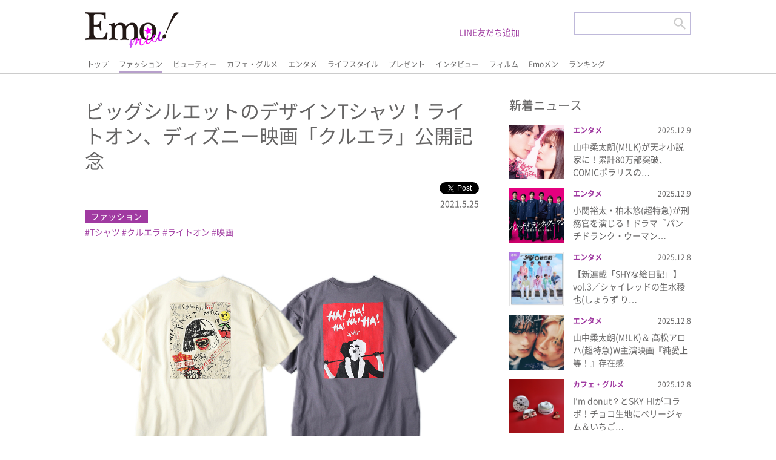

--- FILE ---
content_type: text/html; charset=UTF-8
request_url: https://emomiu.jp/news/55629/
body_size: 13765
content:
<!doctype html>
<html prefix="og: http://ogp.me/ns#">

<head>
	<script id='sc_access_analysis' src='https://sales-crowd.jp/js/sc-web-access-analysis.js' data-token='ae5ef55e07a02332315d0bb241dd662ac77d6c5e24ce1b14774479b56628ae2d'></script>
	<meta charset="utf-8">

	<meta name="description" content="Emo!miu">
	<meta name="viewport" content="target-densitydpi=device-dpi, width=device-width, maximum-scale=5, user-scalable=yes,">
	<meta http-equiv="X-UA-Compatible" content="IE=edge">
	<meta name="format-detection" content="email=no,telephone=no,address=no">
	<link rel="shortcut icon" href="/favicon.ico" type="image/x-icon">

	<link rel="stylesheet" href="https://emomiu.jp/wp/wp-content/themes/sitetemplate/css/html5reset.css" media="all">
	<link rel="stylesheet" href="https://emomiu.jp/wp/wp-content/themes/sitetemplate/css/flexible.css?ver20220425" media="all">
	<link rel="stylesheet" href="https://emomiu.jp/wp/wp-content/themes/sitetemplate/css/style.css?ver20220920-2" media="all">
	<link rel="stylesheet" href="https://emomiu.jp/wp/wp-content/themes/sitetemplate/css/slider-pro.css" media="all">
	<!-- Manifest added by SuperPWA - Progressive Web Apps Plugin For WordPress -->
<link rel="manifest" href="/superpwa-manifest.json">
<link rel="prefetch" href="/superpwa-manifest.json">
<meta name="theme-color" content="#D5E0EB">
<meta name="mobile-web-app-capable" content="yes">
<meta name="apple-touch-fullscreen" content="yes">
<meta name="apple-mobile-web-app-title" content="Emo!miu">
<meta name="application-name" content="Emo!miu">
<meta name="apple-mobile-web-app-capable" content="yes">
<meta name="apple-mobile-web-app-status-bar-style" content="default">
<link rel="apple-touch-icon"  href="https://emomiu.jp/wp/wp-content/uploads/2019/11/ic_192-1.png">
<link rel="apple-touch-icon" sizes="192x192" href="https://emomiu.jp/wp/wp-content/uploads/2019/11/ic_192-1.png">
<!-- / SuperPWA.com -->
<title>ビッグシルエットのデザインTシャツ！ライトオン、ディズニー映画「クルエラ」公開記念 | Emo!miu｜エモミュー</title>
	<style>img:is([sizes="auto" i], [sizes^="auto," i]) { contain-intrinsic-size: 3000px 1500px }</style>
	
		<!-- All in One SEO 4.4.4 - aioseo.com -->
		<meta name="robots" content="max-image-preview:large" />
		<link rel="canonical" href="https://emomiu.jp/news/55629/" />
		<meta name="generator" content="All in One SEO (AIOSEO) 4.4.4" />
		<meta property="og:locale" content="ja_JP" />
		<meta property="og:site_name" content="Emo!miu｜エモミュー" />
		<meta property="og:type" content="article" />
		<meta property="og:title" content="ビッグシルエットのデザインTシャツ！ライトオン、ディズニー映画「クルエラ」公開記念 | Emo!miu｜エモミュー" />
		<meta property="og:url" content="https://emomiu.jp/news/55629/" />
		<meta property="og:image" content="https://emomiu.jp/wp/wp-content/uploads/2021/05/ライトオン-クルエラT1.jpg" />
		<meta property="og:image:secure_url" content="https://emomiu.jp/wp/wp-content/uploads/2021/05/ライトオン-クルエラT1.jpg" />
		<meta property="og:image:width" content="1200" />
		<meta property="og:image:height" content="730" />
		<meta property="article:published_time" content="2021-05-25T07:50:53+00:00" />
		<meta property="article:modified_time" content="2021-05-25T07:50:53+00:00" />
		<meta name="twitter:card" content="summary_large_image" />
		<meta name="twitter:site" content="@Emo_miu" />
		<meta name="twitter:title" content="ビッグシルエットのデザインTシャツ！ライトオン、ディズニー映画「クルエラ」公開記念 | Emo!miu｜エモミュー" />
		<meta name="twitter:image" content="https://emomiu.jp/wp/wp-content/uploads/2021/05/ライトオン-クルエラT1.jpg" />
		<script type="application/ld+json" class="aioseo-schema">
			{"@context":"https:\/\/schema.org","@graph":[{"@type":"Article","@id":"https:\/\/emomiu.jp\/news\/55629\/#article","name":"\u30d3\u30c3\u30b0\u30b7\u30eb\u30a8\u30c3\u30c8\u306e\u30c7\u30b6\u30a4\u30f3T\u30b7\u30e3\u30c4\uff01\u30e9\u30a4\u30c8\u30aa\u30f3\u3001\u30c7\u30a3\u30ba\u30cb\u30fc\u6620\u753b\u300c\u30af\u30eb\u30a8\u30e9\u300d\u516c\u958b\u8a18\u5ff5 | Emo!miu\uff5c\u30a8\u30e2\u30df\u30e5\u30fc","headline":"\u30d3\u30c3\u30b0\u30b7\u30eb\u30a8\u30c3\u30c8\u306e\u30c7\u30b6\u30a4\u30f3T\u30b7\u30e3\u30c4\uff01\u30e9\u30a4\u30c8\u30aa\u30f3\u3001\u30c7\u30a3\u30ba\u30cb\u30fc\u6620\u753b\u300c\u30af\u30eb\u30a8\u30e9\u300d\u516c\u958b\u8a18\u5ff5","author":{"@id":"https:\/\/emomiu.jp\/author\/emomiu\/#author"},"publisher":{"@id":"https:\/\/emomiu.jp\/#organization"},"image":{"@type":"ImageObject","url":"https:\/\/emomiu.jp\/wp\/wp-content\/uploads\/2021\/05\/\u30e9\u30a4\u30c8\u30aa\u30f3-\u30af\u30eb\u30a8\u30e9T1.jpg","width":1200,"height":730},"datePublished":"2021-05-25T07:50:53+09:00","dateModified":"2021-05-25T07:50:53+09:00","inLanguage":"ja","mainEntityOfPage":{"@id":"https:\/\/emomiu.jp\/news\/55629\/#webpage"},"isPartOf":{"@id":"https:\/\/emomiu.jp\/news\/55629\/#webpage"},"articleSection":"NEWS, \u30d5\u30a1\u30c3\u30b7\u30e7\u30f3, \u30d5\u30a1\u30c3\u30b7\u30e7\u30f3\u30cb\u30e5\u30fc\u30b9, \u30e2\u30c7\u30eb\u30d7\u30ec\u30b9, T\u30b7\u30e3\u30c4, \u30af\u30eb\u30a8\u30e9, \u30e9\u30a4\u30c8\u30aa\u30f3, \u6620\u753b"},{"@type":"BreadcrumbList","@id":"https:\/\/emomiu.jp\/news\/55629\/#breadcrumblist","itemListElement":[{"@type":"ListItem","@id":"https:\/\/emomiu.jp\/#listItem","position":1,"item":{"@type":"WebPage","@id":"https:\/\/emomiu.jp\/","name":"\u5bb6","description":"Emo!miu(\u30a8\u30e2\u30df\u30e5\u30fc)\u306f\u3001\u5973\u5b50\u9ad8\u5927\u5b66\u751f\u301c20\u4ee3\u524d\u534a\u306e\u5973\u306e\u5b50\u305f\u3061\u306e\u65e5\u5e38\u306b\u30a8\u30e2\u3044(\u5fc3\u63fa\u3055\u3076\u3089\u308c\u308b)\u60c5\u5831\u3092\u8a70\u3081\u8fbc\u3093\u3060\u3001\u53ef\u611b\u3044\u3068\u306f\u4e00\u7dda\u3092\u753b\u3059\u308b\u30a8\u30e2\u3044\u60c5\u5831\u3092\u30d4\u30c3\u30af\u30a2\u30c3\u30d7\u3057\u3066\u914d\u4fe1\u3059\u308b\u30a4\u30b1\u30e1\u30f3\u30e2\u30c7\u30eb\u6e80\u8f09\u306eWeb\u30de\u30ac\u30b8\u30f3\uff01","url":"https:\/\/emomiu.jp\/"},"nextItem":"https:\/\/emomiu.jp\/news\/#listItem"},{"@type":"ListItem","@id":"https:\/\/emomiu.jp\/news\/#listItem","position":2,"item":{"@type":"WebPage","@id":"https:\/\/emomiu.jp\/news\/","name":"NEWS","url":"https:\/\/emomiu.jp\/news\/"},"previousItem":"https:\/\/emomiu.jp\/#listItem"}]},{"@type":"Organization","@id":"https:\/\/emomiu.jp\/#organization","name":"\u682a\u5f0f\u4f1a\u793e\u30a2\u30a4\u30fb\u30a8\u30cc\u30fb\u30b8\u30fc","url":"https:\/\/emomiu.jp\/","logo":{"@type":"ImageObject","url":"https:\/\/emomiu.jp\/wp\/wp-content\/uploads\/2021\/04\/emo.png","@id":"https:\/\/emomiu.jp\/#organizationLogo","width":2502,"height":1218},"image":{"@id":"https:\/\/emomiu.jp\/#organizationLogo"},"contactPoint":{"@type":"ContactPoint","telephone":"+81354590280","contactType":"Customer Support"}},{"@type":"Person","@id":"https:\/\/emomiu.jp\/author\/emomiu\/#author","url":"https:\/\/emomiu.jp\/author\/emomiu\/","name":"emomiu","image":{"@type":"ImageObject","@id":"https:\/\/emomiu.jp\/news\/55629\/#authorImage","url":"https:\/\/secure.gravatar.com\/avatar\/7ee407737374667c73acc8d6b351eaaa?s=96&d=mm&r=g","width":96,"height":96,"caption":"emomiu"}},{"@type":"WebPage","@id":"https:\/\/emomiu.jp\/news\/55629\/#webpage","url":"https:\/\/emomiu.jp\/news\/55629\/","name":"\u30d3\u30c3\u30b0\u30b7\u30eb\u30a8\u30c3\u30c8\u306e\u30c7\u30b6\u30a4\u30f3T\u30b7\u30e3\u30c4\uff01\u30e9\u30a4\u30c8\u30aa\u30f3\u3001\u30c7\u30a3\u30ba\u30cb\u30fc\u6620\u753b\u300c\u30af\u30eb\u30a8\u30e9\u300d\u516c\u958b\u8a18\u5ff5 | Emo!miu\uff5c\u30a8\u30e2\u30df\u30e5\u30fc","inLanguage":"ja","isPartOf":{"@id":"https:\/\/emomiu.jp\/#website"},"breadcrumb":{"@id":"https:\/\/emomiu.jp\/news\/55629\/#breadcrumblist"},"author":{"@id":"https:\/\/emomiu.jp\/author\/emomiu\/#author"},"creator":{"@id":"https:\/\/emomiu.jp\/author\/emomiu\/#author"},"image":{"@type":"ImageObject","url":"https:\/\/emomiu.jp\/wp\/wp-content\/uploads\/2021\/05\/\u30e9\u30a4\u30c8\u30aa\u30f3-\u30af\u30eb\u30a8\u30e9T1.jpg","@id":"https:\/\/emomiu.jp\/#mainImage","width":1200,"height":730},"primaryImageOfPage":{"@id":"https:\/\/emomiu.jp\/news\/55629\/#mainImage"},"datePublished":"2021-05-25T07:50:53+09:00","dateModified":"2021-05-25T07:50:53+09:00"},{"@type":"WebSite","@id":"https:\/\/emomiu.jp\/#website","url":"https:\/\/emomiu.jp\/","name":"Emo!miu\uff5c\u30a8\u30e2\u30df\u30e5\u30fc","description":"Emo!miu(\u30a8\u30e2\u30df\u30e5\u30fc)\u306f\u3001\u5973\u5b50\u9ad8\u5927\u5b66\u751f\u301c20\u4ee3\u524d\u534a\u306e\u5973\u306e\u5b50\u305f\u3061\u306e\u65e5\u5e38\u306b\u30a8\u30e2\u3044(\u5fc3\u63fa\u3055\u3076\u3089\u308c\u308b)\u60c5\u5831\u3092\u8a70\u3081\u8fbc\u3093\u3060\u3001\u53ef\u611b\u3044\u3068\u306f\u4e00\u7dda\u3092\u753b\u3059\u308b\u30a8\u30e2\u3044\u60c5\u5831\u3092\u30d4\u30c3\u30af\u30a2\u30c3\u30d7\u3057\u3066\u914d\u4fe1\u3059\u308b\u30a4\u30b1\u30e1\u30f3\u30e2\u30c7\u30eb\u6e80\u8f09\u306eWeb\u30de\u30ac\u30b8\u30f3\uff01","inLanguage":"ja","publisher":{"@id":"https:\/\/emomiu.jp\/#organization"}}]}
		</script>
		<!-- All in One SEO -->

<link rel='dns-prefetch' href='//www.googletagmanager.com' />
<link rel='dns-prefetch' href='//stats.wp.com' />
<link rel='dns-prefetch' href='//c0.wp.com' />
<link rel='dns-prefetch' href='//pagead2.googlesyndication.com' />
		<!-- This site uses the Google Analytics by MonsterInsights plugin v8.20.1 - Using Analytics tracking - https://www.monsterinsights.com/ -->
							<script src="//www.googletagmanager.com/gtag/js?id=G-6ENEEK6QF3"  data-cfasync="false" data-wpfc-render="false" type="text/javascript" async></script>
			<script data-cfasync="false" data-wpfc-render="false" type="text/javascript">
				var mi_version = '8.20.1';
				var mi_track_user = true;
				var mi_no_track_reason = '';
				
								var disableStrs = [
										'ga-disable-G-6ENEEK6QF3',
									];

				/* Function to detect opted out users */
				function __gtagTrackerIsOptedOut() {
					for (var index = 0; index < disableStrs.length; index++) {
						if (document.cookie.indexOf(disableStrs[index] + '=true') > -1) {
							return true;
						}
					}

					return false;
				}

				/* Disable tracking if the opt-out cookie exists. */
				if (__gtagTrackerIsOptedOut()) {
					for (var index = 0; index < disableStrs.length; index++) {
						window[disableStrs[index]] = true;
					}
				}

				/* Opt-out function */
				function __gtagTrackerOptout() {
					for (var index = 0; index < disableStrs.length; index++) {
						document.cookie = disableStrs[index] + '=true; expires=Thu, 31 Dec 2099 23:59:59 UTC; path=/';
						window[disableStrs[index]] = true;
					}
				}

				if ('undefined' === typeof gaOptout) {
					function gaOptout() {
						__gtagTrackerOptout();
					}
				}
								window.dataLayer = window.dataLayer || [];

				window.MonsterInsightsDualTracker = {
					helpers: {},
					trackers: {},
				};
				if (mi_track_user) {
					function __gtagDataLayer() {
						dataLayer.push(arguments);
					}

					function __gtagTracker(type, name, parameters) {
						if (!parameters) {
							parameters = {};
						}

						if (parameters.send_to) {
							__gtagDataLayer.apply(null, arguments);
							return;
						}

						if (type === 'event') {
														parameters.send_to = monsterinsights_frontend.v4_id;
							var hookName = name;
							if (typeof parameters['event_category'] !== 'undefined') {
								hookName = parameters['event_category'] + ':' + name;
							}

							if (typeof MonsterInsightsDualTracker.trackers[hookName] !== 'undefined') {
								MonsterInsightsDualTracker.trackers[hookName](parameters);
							} else {
								__gtagDataLayer('event', name, parameters);
							}
							
						} else {
							__gtagDataLayer.apply(null, arguments);
						}
					}

					__gtagTracker('js', new Date());
					__gtagTracker('set', {
						'developer_id.dZGIzZG': true,
											});
										__gtagTracker('config', 'G-6ENEEK6QF3', {"forceSSL":"true","link_attribution":"true"} );
															window.gtag = __gtagTracker;										(function () {
						/* https://developers.google.com/analytics/devguides/collection/analyticsjs/ */
						/* ga and __gaTracker compatibility shim. */
						var noopfn = function () {
							return null;
						};
						var newtracker = function () {
							return new Tracker();
						};
						var Tracker = function () {
							return null;
						};
						var p = Tracker.prototype;
						p.get = noopfn;
						p.set = noopfn;
						p.send = function () {
							var args = Array.prototype.slice.call(arguments);
							args.unshift('send');
							__gaTracker.apply(null, args);
						};
						var __gaTracker = function () {
							var len = arguments.length;
							if (len === 0) {
								return;
							}
							var f = arguments[len - 1];
							if (typeof f !== 'object' || f === null || typeof f.hitCallback !== 'function') {
								if ('send' === arguments[0]) {
									var hitConverted, hitObject = false, action;
									if ('event' === arguments[1]) {
										if ('undefined' !== typeof arguments[3]) {
											hitObject = {
												'eventAction': arguments[3],
												'eventCategory': arguments[2],
												'eventLabel': arguments[4],
												'value': arguments[5] ? arguments[5] : 1,
											}
										}
									}
									if ('pageview' === arguments[1]) {
										if ('undefined' !== typeof arguments[2]) {
											hitObject = {
												'eventAction': 'page_view',
												'page_path': arguments[2],
											}
										}
									}
									if (typeof arguments[2] === 'object') {
										hitObject = arguments[2];
									}
									if (typeof arguments[5] === 'object') {
										Object.assign(hitObject, arguments[5]);
									}
									if ('undefined' !== typeof arguments[1].hitType) {
										hitObject = arguments[1];
										if ('pageview' === hitObject.hitType) {
											hitObject.eventAction = 'page_view';
										}
									}
									if (hitObject) {
										action = 'timing' === arguments[1].hitType ? 'timing_complete' : hitObject.eventAction;
										hitConverted = mapArgs(hitObject);
										__gtagTracker('event', action, hitConverted);
									}
								}
								return;
							}

							function mapArgs(args) {
								var arg, hit = {};
								var gaMap = {
									'eventCategory': 'event_category',
									'eventAction': 'event_action',
									'eventLabel': 'event_label',
									'eventValue': 'event_value',
									'nonInteraction': 'non_interaction',
									'timingCategory': 'event_category',
									'timingVar': 'name',
									'timingValue': 'value',
									'timingLabel': 'event_label',
									'page': 'page_path',
									'location': 'page_location',
									'title': 'page_title',
								};
								for (arg in args) {
																		if (!(!args.hasOwnProperty(arg) || !gaMap.hasOwnProperty(arg))) {
										hit[gaMap[arg]] = args[arg];
									} else {
										hit[arg] = args[arg];
									}
								}
								return hit;
							}

							try {
								f.hitCallback();
							} catch (ex) {
							}
						};
						__gaTracker.create = newtracker;
						__gaTracker.getByName = newtracker;
						__gaTracker.getAll = function () {
							return [];
						};
						__gaTracker.remove = noopfn;
						__gaTracker.loaded = true;
						window['__gaTracker'] = __gaTracker;
					})();
									} else {
										console.log("");
					(function () {
						function __gtagTracker() {
							return null;
						}

						window['__gtagTracker'] = __gtagTracker;
						window['gtag'] = __gtagTracker;
					})();
									}
			</script>
				<!-- / Google Analytics by MonsterInsights -->
		<link rel='stylesheet' id='wp-block-library-css' href='https://c0.wp.com/c/6.7.4/wp-includes/css/dist/block-library/style.min.css' type='text/css' media='all' />
<style id='wp-block-library-inline-css' type='text/css'>
.has-text-align-justify{text-align:justify;}
</style>
<link rel='stylesheet' id='mediaelement-css' href='https://c0.wp.com/c/6.7.4/wp-includes/js/mediaelement/mediaelementplayer-legacy.min.css' type='text/css' media='all' />
<link rel='stylesheet' id='wp-mediaelement-css' href='https://c0.wp.com/c/6.7.4/wp-includes/js/mediaelement/wp-mediaelement.min.css' type='text/css' media='all' />
<style id='classic-theme-styles-inline-css' type='text/css'>
/*! This file is auto-generated */
.wp-block-button__link{color:#fff;background-color:#32373c;border-radius:9999px;box-shadow:none;text-decoration:none;padding:calc(.667em + 2px) calc(1.333em + 2px);font-size:1.125em}.wp-block-file__button{background:#32373c;color:#fff;text-decoration:none}
</style>
<style id='global-styles-inline-css' type='text/css'>
:root{--wp--preset--aspect-ratio--square: 1;--wp--preset--aspect-ratio--4-3: 4/3;--wp--preset--aspect-ratio--3-4: 3/4;--wp--preset--aspect-ratio--3-2: 3/2;--wp--preset--aspect-ratio--2-3: 2/3;--wp--preset--aspect-ratio--16-9: 16/9;--wp--preset--aspect-ratio--9-16: 9/16;--wp--preset--color--black: #000000;--wp--preset--color--cyan-bluish-gray: #abb8c3;--wp--preset--color--white: #ffffff;--wp--preset--color--pale-pink: #f78da7;--wp--preset--color--vivid-red: #cf2e2e;--wp--preset--color--luminous-vivid-orange: #ff6900;--wp--preset--color--luminous-vivid-amber: #fcb900;--wp--preset--color--light-green-cyan: #7bdcb5;--wp--preset--color--vivid-green-cyan: #00d084;--wp--preset--color--pale-cyan-blue: #8ed1fc;--wp--preset--color--vivid-cyan-blue: #0693e3;--wp--preset--color--vivid-purple: #9b51e0;--wp--preset--gradient--vivid-cyan-blue-to-vivid-purple: linear-gradient(135deg,rgba(6,147,227,1) 0%,rgb(155,81,224) 100%);--wp--preset--gradient--light-green-cyan-to-vivid-green-cyan: linear-gradient(135deg,rgb(122,220,180) 0%,rgb(0,208,130) 100%);--wp--preset--gradient--luminous-vivid-amber-to-luminous-vivid-orange: linear-gradient(135deg,rgba(252,185,0,1) 0%,rgba(255,105,0,1) 100%);--wp--preset--gradient--luminous-vivid-orange-to-vivid-red: linear-gradient(135deg,rgba(255,105,0,1) 0%,rgb(207,46,46) 100%);--wp--preset--gradient--very-light-gray-to-cyan-bluish-gray: linear-gradient(135deg,rgb(238,238,238) 0%,rgb(169,184,195) 100%);--wp--preset--gradient--cool-to-warm-spectrum: linear-gradient(135deg,rgb(74,234,220) 0%,rgb(151,120,209) 20%,rgb(207,42,186) 40%,rgb(238,44,130) 60%,rgb(251,105,98) 80%,rgb(254,248,76) 100%);--wp--preset--gradient--blush-light-purple: linear-gradient(135deg,rgb(255,206,236) 0%,rgb(152,150,240) 100%);--wp--preset--gradient--blush-bordeaux: linear-gradient(135deg,rgb(254,205,165) 0%,rgb(254,45,45) 50%,rgb(107,0,62) 100%);--wp--preset--gradient--luminous-dusk: linear-gradient(135deg,rgb(255,203,112) 0%,rgb(199,81,192) 50%,rgb(65,88,208) 100%);--wp--preset--gradient--pale-ocean: linear-gradient(135deg,rgb(255,245,203) 0%,rgb(182,227,212) 50%,rgb(51,167,181) 100%);--wp--preset--gradient--electric-grass: linear-gradient(135deg,rgb(202,248,128) 0%,rgb(113,206,126) 100%);--wp--preset--gradient--midnight: linear-gradient(135deg,rgb(2,3,129) 0%,rgb(40,116,252) 100%);--wp--preset--font-size--small: 13px;--wp--preset--font-size--medium: 20px;--wp--preset--font-size--large: 36px;--wp--preset--font-size--x-large: 42px;--wp--preset--spacing--20: 0.44rem;--wp--preset--spacing--30: 0.67rem;--wp--preset--spacing--40: 1rem;--wp--preset--spacing--50: 1.5rem;--wp--preset--spacing--60: 2.25rem;--wp--preset--spacing--70: 3.38rem;--wp--preset--spacing--80: 5.06rem;--wp--preset--shadow--natural: 6px 6px 9px rgba(0, 0, 0, 0.2);--wp--preset--shadow--deep: 12px 12px 50px rgba(0, 0, 0, 0.4);--wp--preset--shadow--sharp: 6px 6px 0px rgba(0, 0, 0, 0.2);--wp--preset--shadow--outlined: 6px 6px 0px -3px rgba(255, 255, 255, 1), 6px 6px rgba(0, 0, 0, 1);--wp--preset--shadow--crisp: 6px 6px 0px rgba(0, 0, 0, 1);}:where(.is-layout-flex){gap: 0.5em;}:where(.is-layout-grid){gap: 0.5em;}body .is-layout-flex{display: flex;}.is-layout-flex{flex-wrap: wrap;align-items: center;}.is-layout-flex > :is(*, div){margin: 0;}body .is-layout-grid{display: grid;}.is-layout-grid > :is(*, div){margin: 0;}:where(.wp-block-columns.is-layout-flex){gap: 2em;}:where(.wp-block-columns.is-layout-grid){gap: 2em;}:where(.wp-block-post-template.is-layout-flex){gap: 1.25em;}:where(.wp-block-post-template.is-layout-grid){gap: 1.25em;}.has-black-color{color: var(--wp--preset--color--black) !important;}.has-cyan-bluish-gray-color{color: var(--wp--preset--color--cyan-bluish-gray) !important;}.has-white-color{color: var(--wp--preset--color--white) !important;}.has-pale-pink-color{color: var(--wp--preset--color--pale-pink) !important;}.has-vivid-red-color{color: var(--wp--preset--color--vivid-red) !important;}.has-luminous-vivid-orange-color{color: var(--wp--preset--color--luminous-vivid-orange) !important;}.has-luminous-vivid-amber-color{color: var(--wp--preset--color--luminous-vivid-amber) !important;}.has-light-green-cyan-color{color: var(--wp--preset--color--light-green-cyan) !important;}.has-vivid-green-cyan-color{color: var(--wp--preset--color--vivid-green-cyan) !important;}.has-pale-cyan-blue-color{color: var(--wp--preset--color--pale-cyan-blue) !important;}.has-vivid-cyan-blue-color{color: var(--wp--preset--color--vivid-cyan-blue) !important;}.has-vivid-purple-color{color: var(--wp--preset--color--vivid-purple) !important;}.has-black-background-color{background-color: var(--wp--preset--color--black) !important;}.has-cyan-bluish-gray-background-color{background-color: var(--wp--preset--color--cyan-bluish-gray) !important;}.has-white-background-color{background-color: var(--wp--preset--color--white) !important;}.has-pale-pink-background-color{background-color: var(--wp--preset--color--pale-pink) !important;}.has-vivid-red-background-color{background-color: var(--wp--preset--color--vivid-red) !important;}.has-luminous-vivid-orange-background-color{background-color: var(--wp--preset--color--luminous-vivid-orange) !important;}.has-luminous-vivid-amber-background-color{background-color: var(--wp--preset--color--luminous-vivid-amber) !important;}.has-light-green-cyan-background-color{background-color: var(--wp--preset--color--light-green-cyan) !important;}.has-vivid-green-cyan-background-color{background-color: var(--wp--preset--color--vivid-green-cyan) !important;}.has-pale-cyan-blue-background-color{background-color: var(--wp--preset--color--pale-cyan-blue) !important;}.has-vivid-cyan-blue-background-color{background-color: var(--wp--preset--color--vivid-cyan-blue) !important;}.has-vivid-purple-background-color{background-color: var(--wp--preset--color--vivid-purple) !important;}.has-black-border-color{border-color: var(--wp--preset--color--black) !important;}.has-cyan-bluish-gray-border-color{border-color: var(--wp--preset--color--cyan-bluish-gray) !important;}.has-white-border-color{border-color: var(--wp--preset--color--white) !important;}.has-pale-pink-border-color{border-color: var(--wp--preset--color--pale-pink) !important;}.has-vivid-red-border-color{border-color: var(--wp--preset--color--vivid-red) !important;}.has-luminous-vivid-orange-border-color{border-color: var(--wp--preset--color--luminous-vivid-orange) !important;}.has-luminous-vivid-amber-border-color{border-color: var(--wp--preset--color--luminous-vivid-amber) !important;}.has-light-green-cyan-border-color{border-color: var(--wp--preset--color--light-green-cyan) !important;}.has-vivid-green-cyan-border-color{border-color: var(--wp--preset--color--vivid-green-cyan) !important;}.has-pale-cyan-blue-border-color{border-color: var(--wp--preset--color--pale-cyan-blue) !important;}.has-vivid-cyan-blue-border-color{border-color: var(--wp--preset--color--vivid-cyan-blue) !important;}.has-vivid-purple-border-color{border-color: var(--wp--preset--color--vivid-purple) !important;}.has-vivid-cyan-blue-to-vivid-purple-gradient-background{background: var(--wp--preset--gradient--vivid-cyan-blue-to-vivid-purple) !important;}.has-light-green-cyan-to-vivid-green-cyan-gradient-background{background: var(--wp--preset--gradient--light-green-cyan-to-vivid-green-cyan) !important;}.has-luminous-vivid-amber-to-luminous-vivid-orange-gradient-background{background: var(--wp--preset--gradient--luminous-vivid-amber-to-luminous-vivid-orange) !important;}.has-luminous-vivid-orange-to-vivid-red-gradient-background{background: var(--wp--preset--gradient--luminous-vivid-orange-to-vivid-red) !important;}.has-very-light-gray-to-cyan-bluish-gray-gradient-background{background: var(--wp--preset--gradient--very-light-gray-to-cyan-bluish-gray) !important;}.has-cool-to-warm-spectrum-gradient-background{background: var(--wp--preset--gradient--cool-to-warm-spectrum) !important;}.has-blush-light-purple-gradient-background{background: var(--wp--preset--gradient--blush-light-purple) !important;}.has-blush-bordeaux-gradient-background{background: var(--wp--preset--gradient--blush-bordeaux) !important;}.has-luminous-dusk-gradient-background{background: var(--wp--preset--gradient--luminous-dusk) !important;}.has-pale-ocean-gradient-background{background: var(--wp--preset--gradient--pale-ocean) !important;}.has-electric-grass-gradient-background{background: var(--wp--preset--gradient--electric-grass) !important;}.has-midnight-gradient-background{background: var(--wp--preset--gradient--midnight) !important;}.has-small-font-size{font-size: var(--wp--preset--font-size--small) !important;}.has-medium-font-size{font-size: var(--wp--preset--font-size--medium) !important;}.has-large-font-size{font-size: var(--wp--preset--font-size--large) !important;}.has-x-large-font-size{font-size: var(--wp--preset--font-size--x-large) !important;}
:where(.wp-block-post-template.is-layout-flex){gap: 1.25em;}:where(.wp-block-post-template.is-layout-grid){gap: 1.25em;}
:where(.wp-block-columns.is-layout-flex){gap: 2em;}:where(.wp-block-columns.is-layout-grid){gap: 2em;}
:root :where(.wp-block-pullquote){font-size: 1.5em;line-height: 1.6;}
</style>
<link rel='stylesheet' id='ajax-load-more-css' href='https://emomiu.jp/wp/wp-content/plugins/ajax-load-more/build/frontend/ajax-load-more.min.css?ver=6.7.4' type='text/css' media='all' />
<link rel='stylesheet' id='jetpack_css-css' href='https://c0.wp.com/p/jetpack/12.7.2/css/jetpack.css' type='text/css' media='all' />
<script type="text/javascript" src="https://emomiu.jp/wp/wp-content/plugins/google-analytics-for-wordpress/assets/js/frontend-gtag.min.js?ver=8.20.1" id="monsterinsights-frontend-script-js"></script>
<script data-cfasync="false" data-wpfc-render="false" type="text/javascript" id='monsterinsights-frontend-script-js-extra'>/* <![CDATA[ */
var monsterinsights_frontend = {"js_events_tracking":"true","download_extensions":"doc,pdf,ppt,zip,xls,docx,pptx,xlsx","inbound_paths":"[{\"path\":\"\\\/go\\\/\",\"label\":\"affiliate\"},{\"path\":\"\\\/recommend\\\/\",\"label\":\"affiliate\"}]","home_url":"https:\/\/emomiu.jp","hash_tracking":"false","v4_id":"G-6ENEEK6QF3"};/* ]]> */
</script>

<!-- Google アナリティクス スニペット (Site Kit が追加) -->
<script type="text/javascript" src="https://www.googletagmanager.com/gtag/js?id=UA-151307631-2" id="google_gtagjs-js" async></script>
<script type="text/javascript" id="google_gtagjs-js-after">
/* <![CDATA[ */
window.dataLayer = window.dataLayer || [];function gtag(){dataLayer.push(arguments);}
gtag('set', 'linker', {"domains":["emomiu.jp"]} );
gtag("js", new Date());
gtag("set", "developer_id.dZTNiMT", true);
gtag("config", "UA-151307631-2", {"anonymize_ip":true});
/* ]]> */
</script>

<!-- (ここまで) Google アナリティクス スニペット (Site Kit が追加) -->
<link rel="https://api.w.org/" href="https://emomiu.jp/wp-json/" /><link rel="alternate" title="JSON" type="application/json" href="https://emomiu.jp/wp-json/wp/v2/posts/55629" /><link rel='shortlink' href='https://emomiu.jp/?p=55629' />
<link rel="alternate" title="oEmbed (JSON)" type="application/json+oembed" href="https://emomiu.jp/wp-json/oembed/1.0/embed?url=https%3A%2F%2Femomiu.jp%2Fnews%2F55629%2F" />
<link rel="alternate" title="oEmbed (XML)" type="text/xml+oembed" href="https://emomiu.jp/wp-json/oembed/1.0/embed?url=https%3A%2F%2Femomiu.jp%2Fnews%2F55629%2F&#038;format=xml" />
<!-- Favicon Rotator -->
<link rel="shortcut icon" href="https://emomiu.jp/wp/wp-content/uploads/2020/08/icon.png" />
<link rel="apple-touch-icon-precomposed" href="https://emomiu.jp/wp/wp-content/uploads/2021/06/emo-icon.png" />
<!-- End Favicon Rotator -->
<meta name="generator" content="Site Kit by Google 1.111.1" />	<style>img#wpstats{display:none}</style>
		
<!-- Google AdSense スニペット (Site Kit が追加) -->
<meta name="google-adsense-platform-account" content="ca-host-pub-2644536267352236">
<meta name="google-adsense-platform-domain" content="sitekit.withgoogle.com">
<!-- (ここまで) Google AdSense スニペット (Site Kit が追加) -->

<!-- Google AdSense スニペット (Site Kit が追加) -->
<script type="text/javascript" async="async" src="https://pagead2.googlesyndication.com/pagead/js/adsbygoogle.js?client=ca-pub-3263868806795488&amp;host=ca-host-pub-2644536267352236" crossorigin="anonymous"></script>

<!-- (ここまで) Google AdSense スニペット (Site Kit が追加) -->
<link rel="icon" href="https://emomiu.jp/wp/wp-content/uploads/2021/04/cropped-emo-icon-32x32.png" sizes="32x32" />
<link rel="icon" href="https://emomiu.jp/wp/wp-content/uploads/2021/04/cropped-emo-icon-192x192.png" sizes="192x192" />
<meta name="msapplication-TileImage" content="https://emomiu.jp/wp/wp-content/uploads/2021/04/cropped-emo-icon-270x270.png" />
<style type="text/css">a.nordot-read-more { }</style>	<meta name="apple-mobile-web-app-capable" content="yes">
	<meta name="apple-mobile-web-app-status-bar-style" content="default">
	<meta name="apple-mobile-web-app-title" content="Emo!miu">
	<link rel="apple-touch-icon" href="https://emomiu.jp/wp/wp-content/uploads/2019/11/ic_192-1.png">


	<!-- Global site tag (gtag.js) - Google Analytics -->
	<script async src="https://www.googletagmanager.com/gtag/js?id=G-QWSNL13CWF"></script>
	<script>
		window.dataLayer = window.dataLayer || [];

		function gtag() {
			dataLayer.push(arguments);
		}
		gtag('js', new Date());

		gtag('config', 'G-QWSNL13CWF');
	</script>

	<script type="text/javascript" src="https://emomiu.jp/wp/wp-content/themes/sitetemplate/js/jquery.js"></script>
		<script type="text/javascript">
		$(function() {
			$('.search_sp_open_btn').click(function() {
				$('.search_sp_open_bl_lay').css({
					'height': $('.search_sp_open_bl_lay_inner').outerHeight() + 'px'
				});
				$('main').css({
					'height': ($('.search_sp_open_bl_lay_inner').outerHeight() - $('header').outerHeight() - $('footer').outerHeight()) + 'px',
					'overflow': 'hidden',
				})
			});
			$('.search_sp_close_btn').click(function() {
				$('.search_sp_open_bl_lay').css({
					'height': '0px'
				});
				$('main').css({
					'height': 'auto'
				})
			});
			$(window).resize(function() {
				if ($('.search_bl_sp').css('display')) {
					$('main').css({
						'height': 'auto'
					})
				}
				if ($('.search_sp_open_bl_lay').css('height') != '0px') {
					$('.search_sp_open_bl_lay').css({
						'height': $('.search_sp_open_bl_lay_inner').outerHeight() + 'px'
					});
					$('main').css({
						'height': ($('.search_sp_open_bl_lay_inner').outerHeight() - $('header').outerHeight() - $('footer').outerHeight()) + 'px',
						'overflow': 'hidden',
					})
				}
			});
		});
	</script>
			<script type="text/javascript" src="https://emomiu.jp/wp/wp-content/themes/sitetemplate/js/lightbox/js/lightbox.js"></script>
		<link rel="stylesheet" href="https://emomiu.jp/wp/wp-content/themes/sitetemplate/js/lightbox/css/lightbox.css" media="all">
		<!-- member page -->

	<link rel="stylesheet" href="/line/js/colorbox.css" />
	<script type="text/javascript" src="/line/js/jquery.colorbox.js"></script>
	<style>
		.colorbox_border__ {
			border: 0px solid #ccc;
			border-radius: 5px;
			padding: 10px 10px;
			margin: 10px;
		}
	</style>
	<script type="text/javascript" src="/line/js/script.js"></script>

</head>


<body data-rsssl=1>
	<header>
		<div class="header-inner">
			<h1 class="site_id"><a href="/"><img src="https://emomiu.jp/wp/wp-content/themes/sitetemplate/img/logo.png" alt=""></a></h1>
				<div class="regist_user_sp" style="width:33%">
					<a href="/line/" style="color:#9f3aa0;font-weight:bold">LINE友だち追加 ></a>
				</div>
			<div class="gnav_lay">
				<div class="scroll-nav">
															<ul class="gnav_bl">
						<li class=""><a href="/">トップ</a></li>
						<li class="on"><a href="/news/fashion/">ファッション</a></li>
						<li class=""><a href="/news/beauty/">ビューティー</a></li>
						<li class=""><a href="/news/cafe-gourmet/">カフェ・グルメ</a></li>
						<li class=""><a href="/news/entertainment/">エンタメ</a></li>
						<li class=""><a href="/news/lifestyle/">ライフスタイル</a></li>
						<li class=""><a href="/news/present/">プレゼント</a></li>
						<li class=""><a href="/news/interview/">インタビュー</a></li>
						<li class=""><a href="/snap/">フィルム</a></li>
						<li class=""><a href="/emomen/">Emoメン</a></li>
						<li class=""><a href="/ranking/">ランキング</a></li>
					</ul>
				</div>
			</div>
			<div class="regist_user">
				<a href="/line/">LINE友だち追加</a>
			</div>
			<div class="serach_bl">
				<form role="search" method="get" id="searchform" action="/">
					<div>
						<input type="text" value="" name="s" class="header_serch">
						<input type="image" src="https://emomiu.jp/wp/wp-content/themes/sitetemplate/img/ic_search.png" class="searchsubmit hsearch_btn">
					</div>
				</form>
			</div>
			<div class="search_bl_sp">
				<p class="search_sp_open_btn"><a><img src="https://emomiu.jp/wp/wp-content/themes/sitetemplate/img/sp_ic_menu.png" alt=""></a></p>
				<div class="search_sp_open_bl_lay">
					<div class="search_sp_open_bl_lay_inner">
						<div class="search_site_id">
							<a href="/"><img src="https://emomiu.jp/wp/wp-content/themes/sitetemplate/img/logo.png" alt=""></a>
						</div>
						<p class="search_sp_close_btn"><a><img src="https://emomiu.jp/wp/wp-content/themes/sitetemplate/img/sp_ic_close.png" alt=""></a></p>
						<div class="search_sp_open_bl">
							<div class="search_bl">
								<form role="search" method="get" id="searchform" action="/">
									<input type="text" value="" name="s" class="header_serch">
									<input type="image" src="https://emomiu.jp/wp/wp-content/themes/sitetemplate/img/ic_search.png" class="searchsubmit hsearch_btn">
								</form>
							</div>
						</div>
						<ul class="sp_menu_gnav_bl">
							<li><a href="/">トップ</a></li>
							<li><a href="/news/fashion/">ファッション</a></li>
							<li><a href="/news/beauty/">ビューティー</a></li>
							<li><a href="/news/cafe-gourmet/">カフェ・グルメ</a></li>
							<li><a href="/news/entertainment/">エンタメ</a></li>
							<li><a href="/news/lifestyle/">ライフスタイル</a></li>
							<li><a href="/news/present/">プレゼント</a></li>
							<li><a href="/news/interview/">インタビュー</a></li>
							 <li><a href="/snap/">フィルム</a></li>
							<li><a href="/emomen/">Emoメン</a></li>
							<li><a href="/ranking/">ランキング</a></li>
						</ul>
						<ul class="sp_menu_gnav_bl menu2">
							<li><a href="/emomiu/">Emo!miuとは？</a></li>
							<li><a href="/disclaimer/">免責事項</a></li>
							<li><a href="/privacy-policy/">プライバシーポリシー</a></li>
							<li><a href="/terms/">利用規約</a></li>
							<li><a href="/contact/">お問い合わせ</a></li>
						</ul>
						<div class="sp_menu_followus">
							<p class="title"><img src="https://emomiu.jp/wp/wp-content/themes/sitetemplate/img/sp_ic_menu_followus.png" alt=""></p>
							<ul>
								<li><a href="https://twitter.com/Emo_miu" target="_blank"><img src="https://emomiu.jp/wp/wp-content/themes/sitetemplate/img/sp_ic_menu_twitter.png" alt="Twitter"></a></li>
								<li><a href="https://www.instagram.com/emomiu.jp/" target="_blank"><img src="https://emomiu.jp/wp/wp-content/themes/sitetemplate/img/sp_ic_menu_instagram.png" alt="Instagram"></a></li>
								<li><a href="https://www.facebook.com/emomiu.jp/" target="_blank"><img src="https://emomiu.jp/wp/wp-content/themes/sitetemplate/img/sp_ic_menu_facebook.png" alt="Facebook"></a></li>
								<li><a href="https://www.tiktok.com/@emomiu.jp" target="_blank"><img src="https://emomiu.jp/wp/wp-content/themes/sitetemplate/img/sp_ic_menu_tiktok.png" alt="TIKTOK"></a></li>
								<li><a href="https://www.youtube.com/@emomiu" target="_blank"><img src="https://emomiu.jp/wp/wp-content/themes/sitetemplate/img/sp_ic_menu_youtube.png" alt="Youtube"></a></li>
							</ul>
						</div>
					</div>
				</div>
			</div>
		</div>
	</header>
					<main class="contents_page" id="news">
				<div class="disp">
					<section class="main_bl">

						<article class="news_post_bl">
							<h1 class="news_title">ビッグシルエットのデザインTシャツ！ライトオン、ディズニー映画「クルエラ」公開記念</h1>
							<p class="news_post_date"><a href="https://twitter.com/share?ref_src=twsrc%5Etfw" class="twitter-share-button" data-show-count="false">この記事をツイートする</a>
								<script async src="https://platform.twitter.com/widgets.js" charset="utf-8"></script>
							</p>
							<p class="news_post_date">2021.5.25</p>
							<p class="news_post_category"><span style="color: #fff;"><a href="/news/fashion/">ファッション</a> </span></p>
							<p class="news_postinfo"><a href="https://emomiu.jp/tag/t%e3%82%b7%e3%83%a3%e3%83%84/" rel="tag">Tシャツ</a><a href="https://emomiu.jp/tag/%e3%82%af%e3%83%ab%e3%82%a8%e3%83%a9/" rel="tag">クルエラ</a><a href="https://emomiu.jp/tag/%e3%83%a9%e3%82%a4%e3%83%88%e3%82%aa%e3%83%b3/" rel="tag">ライトオン</a><a href="https://emomiu.jp/tag/%e6%98%a0%e7%94%bb/" rel="tag">映画</a></p>

							<div class="honbun">
								<p><img fetchpriority="high" decoding="async" src="https://emomiu.jp/wp/wp-content/uploads/2021/05/ライトオン-クルエラT1.jpg" alt="" width="1200" height="730" class="alignnone size-full wp-image-55617" srcset="https://emomiu.jp/wp/wp-content/uploads/2021/05/ライトオン-クルエラT1.jpg 1200w, https://emomiu.jp/wp/wp-content/uploads/2021/05/ライトオン-クルエラT1-300x183.jpg 300w, https://emomiu.jp/wp/wp-content/uploads/2021/05/ライトオン-クルエラT1-1024x623.jpg 1024w, https://emomiu.jp/wp/wp-content/uploads/2021/05/ライトオン-クルエラT1-768x467.jpg 768w" sizes="(max-width: 1200px) 100vw, 1200px" /><br />
<br />
ジーンズセレクトショップのライトオンは、映画「クルエラ」の公開を記念して、デザインTシャツをライトオン オンラインショップと一部店舗にて販売を開始した。<br />
<br />
今回のアイテムは、半袖Tシャツ2型で、手書きアート風のイラストをバックにプリント。Tシャツはビッグシルエットで、男女問わず着用することができる。<br />
<br />
ディズニー史上最も悪名高きヴィラン“クルエラ”のクールでファッショナブルな世界観が詰め込まれたTシャツはこの夏のワンポイントにぴったり！<br />
<br />
<img decoding="async" src="https://emomiu.jp/wp/wp-content/uploads/2021/05/ライトオン-クルエラT2.jpg" alt="" width="1800" height="1800" class="alignnone size-full wp-image-55618" srcset="https://emomiu.jp/wp/wp-content/uploads/2021/05/ライトオン-クルエラT2.jpg 1800w, https://emomiu.jp/wp/wp-content/uploads/2021/05/ライトオン-クルエラT2-300x300.jpg 300w, https://emomiu.jp/wp/wp-content/uploads/2021/05/ライトオン-クルエラT2-1024x1024.jpg 1024w, https://emomiu.jp/wp/wp-content/uploads/2021/05/ライトオン-クルエラT2-150x150.jpg 150w, https://emomiu.jp/wp/wp-content/uploads/2021/05/ライトオン-クルエラT2-768x768.jpg 768w, https://emomiu.jp/wp/wp-content/uploads/2021/05/ライトオン-クルエラT2-1536x1536.jpg 1536w" sizes="(max-width: 1800px) 100vw, 1800px" /><br />
<br />
高らかに笑うクルエラのイラストをバックプリントにした1枚。<br />
<br />
<img decoding="async" src="https://emomiu.jp/wp/wp-content/uploads/2021/05/ライトオン-クルエラT3.jpg" alt="" width="1800" height="1800" class="alignnone size-full wp-image-55619" srcset="https://emomiu.jp/wp/wp-content/uploads/2021/05/ライトオン-クルエラT3.jpg 1800w, https://emomiu.jp/wp/wp-content/uploads/2021/05/ライトオン-クルエラT3-300x300.jpg 300w, https://emomiu.jp/wp/wp-content/uploads/2021/05/ライトオン-クルエラT3-1024x1024.jpg 1024w, https://emomiu.jp/wp/wp-content/uploads/2021/05/ライトオン-クルエラT3-150x150.jpg 150w, https://emomiu.jp/wp/wp-content/uploads/2021/05/ライトオン-クルエラT3-768x768.jpg 768w, https://emomiu.jp/wp/wp-content/uploads/2021/05/ライトオン-クルエラT3-1536x1536.jpg 1536w" sizes="(max-width: 1800px) 100vw, 1800px" /><br />
<br />
手書きアート風のクルエラがプリントされ、ストリート感たっぷりな1枚に仕上げている。<br />
<br />
<img loading="lazy" decoding="async" src="https://emomiu.jp/wp/wp-content/uploads/2021/05/クルエラ映画1.jpg" alt="" width="1500" height="2124" class="alignnone size-full wp-image-55672" srcset="https://emomiu.jp/wp/wp-content/uploads/2021/05/クルエラ映画1.jpg 1500w, https://emomiu.jp/wp/wp-content/uploads/2021/05/クルエラ映画1-212x300.jpg 212w, https://emomiu.jp/wp/wp-content/uploads/2021/05/クルエラ映画1-723x1024.jpg 723w, https://emomiu.jp/wp/wp-content/uploads/2021/05/クルエラ映画1-768x1087.jpg 768w, https://emomiu.jp/wp/wp-content/uploads/2021/05/クルエラ映画1-1085x1536.jpg 1085w, https://emomiu.jp/wp/wp-content/uploads/2021/05/クルエラ映画1-1446x2048.jpg 1446w" sizes="auto, (max-width: 1500px) 100vw, 1500px" /><br />
<br />
「美女と野獣」「アラジン」のディズニーが、エマ・ストーンを主演に贈る実写映画最新作。ディズニー史上最も悪名高きヴィラン“クルエラ”の誕生秘話をスタイリッシュに描き出す、衝撃のパンクロック・エンターテイメント！<br />
</br></p>
<div class="memo">■詳細<br />
【クルエラ/プリントTシャツ】<br />
価格:2,750円(税込)<br />
サイズ:M、L<br />
カラー:ホワイト、ダークグレー<br />
<br />
【クルエラ/アートTシャツ】<br />
価格:2,750円(税込)<br />
サイズ:M、L<br />
カラー:ホワイト、ダークグレー<br />
<br />
販売:ライトオン オンラインショップ、一部店舗<br />
<br />
【映画『クルエラ』】<br />
公開日:2021年5月27日(木)〜映画館＆5月28日(金)〜ディズニープラス プレミア アクセス公開<br />
※プレミア アクセスは追加支払いが必要です。<br />
<br />
©Disney</div>

		<style type="text/css">
			#gallery-1 {
				margin: auto;
			}
			#gallery-1 .gallery-item {
				float: left;
				margin-top: 10px;
				text-align: center;
				width: 33%;
			}
			#gallery-1 img {
				border: 2px solid #cfcfcf;
			}
			#gallery-1 .gallery-caption {
				margin-left: 0;
			}
			/* see gallery_shortcode() in wp-includes/media.php */
		</style>
		<div id='gallery-1' class='gallery galleryid-55629 gallery-columns-3 gallery-size-thumbnail'><dl class='gallery-item'>
			<dt class='gallery-icon landscape'>
				<a href='https://emomiu.jp/wp/wp-content/uploads/2021/05/ライトオン-クルエラT1.jpg'><img loading="lazy" decoding="async" width="150" height="150" src="https://emomiu.jp/wp/wp-content/uploads/2021/05/ライトオン-クルエラT1-150x150.jpg" class="attachment-thumbnail size-thumbnail" alt="" /></a>
			</dt></dl><dl class='gallery-item'>
			<dt class='gallery-icon landscape'>
				<a href='https://emomiu.jp/wp/wp-content/uploads/2021/05/ライトオン-クルエラT2.jpg'><img loading="lazy" decoding="async" width="150" height="150" src="https://emomiu.jp/wp/wp-content/uploads/2021/05/ライトオン-クルエラT2-150x150.jpg" class="attachment-thumbnail size-thumbnail" alt="" srcset="https://emomiu.jp/wp/wp-content/uploads/2021/05/ライトオン-クルエラT2-150x150.jpg 150w, https://emomiu.jp/wp/wp-content/uploads/2021/05/ライトオン-クルエラT2-300x300.jpg 300w, https://emomiu.jp/wp/wp-content/uploads/2021/05/ライトオン-クルエラT2-1024x1024.jpg 1024w, https://emomiu.jp/wp/wp-content/uploads/2021/05/ライトオン-クルエラT2-768x768.jpg 768w, https://emomiu.jp/wp/wp-content/uploads/2021/05/ライトオン-クルエラT2-1536x1536.jpg 1536w, https://emomiu.jp/wp/wp-content/uploads/2021/05/ライトオン-クルエラT2.jpg 1800w" sizes="auto, (max-width: 150px) 100vw, 150px" /></a>
			</dt></dl><dl class='gallery-item'>
			<dt class='gallery-icon landscape'>
				<a href='https://emomiu.jp/wp/wp-content/uploads/2021/05/ライトオン-クルエラT6.jpg'><img loading="lazy" decoding="async" width="150" height="150" src="https://emomiu.jp/wp/wp-content/uploads/2021/05/ライトオン-クルエラT6-150x150.jpg" class="attachment-thumbnail size-thumbnail" alt="" srcset="https://emomiu.jp/wp/wp-content/uploads/2021/05/ライトオン-クルエラT6-150x150.jpg 150w, https://emomiu.jp/wp/wp-content/uploads/2021/05/ライトオン-クルエラT6-300x300.jpg 300w, https://emomiu.jp/wp/wp-content/uploads/2021/05/ライトオン-クルエラT6-1024x1024.jpg 1024w, https://emomiu.jp/wp/wp-content/uploads/2021/05/ライトオン-クルエラT6-768x768.jpg 768w, https://emomiu.jp/wp/wp-content/uploads/2021/05/ライトオン-クルエラT6-1536x1536.jpg 1536w, https://emomiu.jp/wp/wp-content/uploads/2021/05/ライトオン-クルエラT6.jpg 1800w" sizes="auto, (max-width: 150px) 100vw, 150px" /></a>
			</dt></dl><br style="clear: both" /><dl class='gallery-item'>
			<dt class='gallery-icon landscape'>
				<a href='https://emomiu.jp/wp/wp-content/uploads/2021/05/ライトオン-クルエラT3.jpg'><img loading="lazy" decoding="async" width="150" height="150" src="https://emomiu.jp/wp/wp-content/uploads/2021/05/ライトオン-クルエラT3-150x150.jpg" class="attachment-thumbnail size-thumbnail" alt="" srcset="https://emomiu.jp/wp/wp-content/uploads/2021/05/ライトオン-クルエラT3-150x150.jpg 150w, https://emomiu.jp/wp/wp-content/uploads/2021/05/ライトオン-クルエラT3-300x300.jpg 300w, https://emomiu.jp/wp/wp-content/uploads/2021/05/ライトオン-クルエラT3-1024x1024.jpg 1024w, https://emomiu.jp/wp/wp-content/uploads/2021/05/ライトオン-クルエラT3-768x768.jpg 768w, https://emomiu.jp/wp/wp-content/uploads/2021/05/ライトオン-クルエラT3-1536x1536.jpg 1536w, https://emomiu.jp/wp/wp-content/uploads/2021/05/ライトオン-クルエラT3.jpg 1800w" sizes="auto, (max-width: 150px) 100vw, 150px" /></a>
			</dt></dl><dl class='gallery-item'>
			<dt class='gallery-icon landscape'>
				<a href='https://emomiu.jp/wp/wp-content/uploads/2021/05/ライトオン-クルエラT5.jpg'><img loading="lazy" decoding="async" width="150" height="150" src="https://emomiu.jp/wp/wp-content/uploads/2021/05/ライトオン-クルエラT5-150x150.jpg" class="attachment-thumbnail size-thumbnail" alt="" srcset="https://emomiu.jp/wp/wp-content/uploads/2021/05/ライトオン-クルエラT5-150x150.jpg 150w, https://emomiu.jp/wp/wp-content/uploads/2021/05/ライトオン-クルエラT5-300x300.jpg 300w, https://emomiu.jp/wp/wp-content/uploads/2021/05/ライトオン-クルエラT5-1024x1024.jpg 1024w, https://emomiu.jp/wp/wp-content/uploads/2021/05/ライトオン-クルエラT5-768x768.jpg 768w, https://emomiu.jp/wp/wp-content/uploads/2021/05/ライトオン-クルエラT5-1536x1536.jpg 1536w, https://emomiu.jp/wp/wp-content/uploads/2021/05/ライトオン-クルエラT5.jpg 1800w" sizes="auto, (max-width: 150px) 100vw, 150px" /></a>
			</dt></dl><dl class='gallery-item'>
			<dt class='gallery-icon landscape'>
				<a href='https://emomiu.jp/wp/wp-content/uploads/2021/05/ライトオン-クルエラT7.jpg'><img loading="lazy" decoding="async" width="150" height="150" src="https://emomiu.jp/wp/wp-content/uploads/2021/05/ライトオン-クルエラT7-150x150.jpg" class="attachment-thumbnail size-thumbnail" alt="" srcset="https://emomiu.jp/wp/wp-content/uploads/2021/05/ライトオン-クルエラT7-150x150.jpg 150w, https://emomiu.jp/wp/wp-content/uploads/2021/05/ライトオン-クルエラT7-300x300.jpg 300w, https://emomiu.jp/wp/wp-content/uploads/2021/05/ライトオン-クルエラT7-1024x1024.jpg 1024w, https://emomiu.jp/wp/wp-content/uploads/2021/05/ライトオン-クルエラT7-768x768.jpg 768w, https://emomiu.jp/wp/wp-content/uploads/2021/05/ライトオン-クルエラT7.jpg 1080w" sizes="auto, (max-width: 150px) 100vw, 150px" /></a>
			</dt></dl><br style="clear: both" /><dl class='gallery-item'>
			<dt class='gallery-icon landscape'>
				<a href='https://emomiu.jp/wp/wp-content/uploads/2021/05/ライトオン-クルエラT10.jpg'><img loading="lazy" decoding="async" width="150" height="150" src="https://emomiu.jp/wp/wp-content/uploads/2021/05/ライトオン-クルエラT10-150x150.jpg" class="attachment-thumbnail size-thumbnail" alt="" srcset="https://emomiu.jp/wp/wp-content/uploads/2021/05/ライトオン-クルエラT10-150x150.jpg 150w, https://emomiu.jp/wp/wp-content/uploads/2021/05/ライトオン-クルエラT10-300x300.jpg 300w, https://emomiu.jp/wp/wp-content/uploads/2021/05/ライトオン-クルエラT10-1024x1024.jpg 1024w, https://emomiu.jp/wp/wp-content/uploads/2021/05/ライトオン-クルエラT10-768x768.jpg 768w, https://emomiu.jp/wp/wp-content/uploads/2021/05/ライトオン-クルエラT10.jpg 1080w" sizes="auto, (max-width: 150px) 100vw, 150px" /></a>
			</dt></dl><dl class='gallery-item'>
			<dt class='gallery-icon landscape'>
				<a href='https://emomiu.jp/wp/wp-content/uploads/2021/05/ライトオン-クルエラT8.jpg'><img loading="lazy" decoding="async" width="150" height="150" src="https://emomiu.jp/wp/wp-content/uploads/2021/05/ライトオン-クルエラT8-150x150.jpg" class="attachment-thumbnail size-thumbnail" alt="" srcset="https://emomiu.jp/wp/wp-content/uploads/2021/05/ライトオン-クルエラT8-150x150.jpg 150w, https://emomiu.jp/wp/wp-content/uploads/2021/05/ライトオン-クルエラT8-300x300.jpg 300w, https://emomiu.jp/wp/wp-content/uploads/2021/05/ライトオン-クルエラT8-1024x1024.jpg 1024w, https://emomiu.jp/wp/wp-content/uploads/2021/05/ライトオン-クルエラT8-768x768.jpg 768w, https://emomiu.jp/wp/wp-content/uploads/2021/05/ライトオン-クルエラT8.jpg 1080w" sizes="auto, (max-width: 150px) 100vw, 150px" /></a>
			</dt></dl><dl class='gallery-item'>
			<dt class='gallery-icon landscape'>
				<a href='https://emomiu.jp/wp/wp-content/uploads/2021/05/ライトオン-クルエラT9.jpg'><img loading="lazy" decoding="async" width="150" height="150" src="https://emomiu.jp/wp/wp-content/uploads/2021/05/ライトオン-クルエラT9-150x150.jpg" class="attachment-thumbnail size-thumbnail" alt="" srcset="https://emomiu.jp/wp/wp-content/uploads/2021/05/ライトオン-クルエラT9-150x150.jpg 150w, https://emomiu.jp/wp/wp-content/uploads/2021/05/ライトオン-クルエラT9-300x300.jpg 300w, https://emomiu.jp/wp/wp-content/uploads/2021/05/ライトオン-クルエラT9-1024x1024.jpg 1024w, https://emomiu.jp/wp/wp-content/uploads/2021/05/ライトオン-クルエラT9-768x768.jpg 768w, https://emomiu.jp/wp/wp-content/uploads/2021/05/ライトオン-クルエラT9.jpg 1080w" sizes="auto, (max-width: 150px) 100vw, 150px" /></a>
			</dt></dl><br style="clear: both" /><dl class='gallery-item'>
			<dt class='gallery-icon landscape'>
				<a href='https://emomiu.jp/wp/wp-content/uploads/2021/05/ライトオン-クルエラT11.jpg'><img loading="lazy" decoding="async" width="150" height="150" src="https://emomiu.jp/wp/wp-content/uploads/2021/05/ライトオン-クルエラT11-150x150.jpg" class="attachment-thumbnail size-thumbnail" alt="" srcset="https://emomiu.jp/wp/wp-content/uploads/2021/05/ライトオン-クルエラT11-150x150.jpg 150w, https://emomiu.jp/wp/wp-content/uploads/2021/05/ライトオン-クルエラT11-300x300.jpg 300w, https://emomiu.jp/wp/wp-content/uploads/2021/05/ライトオン-クルエラT11-1024x1024.jpg 1024w, https://emomiu.jp/wp/wp-content/uploads/2021/05/ライトオン-クルエラT11-768x768.jpg 768w, https://emomiu.jp/wp/wp-content/uploads/2021/05/ライトオン-クルエラT11-1536x1536.jpg 1536w, https://emomiu.jp/wp/wp-content/uploads/2021/05/ライトオン-クルエラT11.jpg 1800w" sizes="auto, (max-width: 150px) 100vw, 150px" /></a>
			</dt></dl><dl class='gallery-item'>
			<dt class='gallery-icon landscape'>
				<a href='https://emomiu.jp/wp/wp-content/uploads/2021/05/ライトオン-クルエラT12.jpg'><img loading="lazy" decoding="async" width="150" height="150" src="https://emomiu.jp/wp/wp-content/uploads/2021/05/ライトオン-クルエラT12-150x150.jpg" class="attachment-thumbnail size-thumbnail" alt="" srcset="https://emomiu.jp/wp/wp-content/uploads/2021/05/ライトオン-クルエラT12-150x150.jpg 150w, https://emomiu.jp/wp/wp-content/uploads/2021/05/ライトオン-クルエラT12-300x300.jpg 300w, https://emomiu.jp/wp/wp-content/uploads/2021/05/ライトオン-クルエラT12-1024x1024.jpg 1024w, https://emomiu.jp/wp/wp-content/uploads/2021/05/ライトオン-クルエラT12-768x768.jpg 768w, https://emomiu.jp/wp/wp-content/uploads/2021/05/ライトオン-クルエラT12-1536x1536.jpg 1536w, https://emomiu.jp/wp/wp-content/uploads/2021/05/ライトオン-クルエラT12.jpg 1800w" sizes="auto, (max-width: 150px) 100vw, 150px" /></a>
			</dt></dl><dl class='gallery-item'>
			<dt class='gallery-icon portrait'>
				<a href='https://emomiu.jp/wp/wp-content/uploads/2021/05/クルエラ映画1.jpg'><img loading="lazy" decoding="async" width="150" height="150" src="https://emomiu.jp/wp/wp-content/uploads/2021/05/クルエラ映画1-150x150.jpg" class="attachment-thumbnail size-thumbnail" alt="" /></a>
			</dt></dl><br style="clear: both" />
		</div>


							</div>
							<style>
								.pagebreak-links {
									margin: 20px 0;
									text-align: center;
								}

								.post-page-numbers {
									border: 1px solid #A03AA1;
									padding: 3px 10px;
								}

								div.pagebreak-links span.current {
									background-color: #A03AA1;
									color: #fff;
								}
							</style>
													</article>


						
					</section>
					<section class="side_bl">
	<section class="archive_bl">
	<p class="archive_title">新着ニュース</p>
	<ul class="archive_post">
		<li class="news_archive_post">
			<p class="news_thumb"><a href="https://emomiu.jp/news/249102/"><img src="https://emomiu.jp/wp/wp-content/uploads/2025/12/ドラマ「黒崎さんの一途な愛がとまらない」1.jpg" alt="" ></a></p>
			<p class="news_tag"><a href="/news/entertainment/">エンタメ</a> </p>
			<p class="news_date">2025.12.9</p>
			<h2 class="news_title"><a href="https://emomiu.jp/news/249102/">山中柔太朗(M!LK)が天才小説家に！累計80万部突破、COMICポラリスの…</a></h2>
		</li>

				<li class="news_archive_post">
			<p class="news_thumb"><a href="https://emomiu.jp/news/249073/"><img src="https://emomiu.jp/wp/wp-content/uploads/2025/12/『パンチドランク・ウーマン　−脱獄まであと××日−』5報_8人グループショット.jpg" alt="" ></a></p>
			<p class="news_tag"><a href="/news/entertainment/">エンタメ</a> </p>
			<p class="news_date">2025.12.9</p>
			<h2 class="news_title"><a href="https://emomiu.jp/news/249073/">小関裕太・柏木悠(超特急)が刑務官を演じる！ドラマ『パンチドランク・ウーマン…</a></h2>
		</li>

				<li class="news_archive_post">
			<p class="news_thumb"><a href="https://emomiu.jp/news/249079/"><img src="https://emomiu.jp/wp/wp-content/uploads/2025/11/連載SHYな絵日記_Emomiu.jpg" alt="" ></a></p>
			<p class="news_tag"><a href="/news/entertainment/">エンタメ</a> </p>
			<p class="news_date">2025.12.8</p>
			<h2 class="news_title"><a href="https://emomiu.jp/news/249079/">【新連載「SHYな絵日記」】vol.3／シャイレッドの生水稜也(しょうず り…</a></h2>
		</li>

				<li class="news_archive_post">
			<p class="news_thumb"><a href="https://emomiu.jp/news/249021/"><img src="https://emomiu.jp/wp/wp-content/uploads/2025/12/映画『純愛上等！」ポスター.jpeg" alt="" ></a></p>
			<p class="news_tag"><a href="/news/entertainment/">エンタメ</a> </p>
			<p class="news_date">2025.12.8</p>
			<h2 class="news_title"><a href="https://emomiu.jp/news/249021/">山中柔太朗(M!LK)＆ 髙松アロハ(超特急)W主演映画『純愛上等！』存在感…</a></h2>
		</li>

				<li class="news_archive_post">
			<p class="news_thumb"><a href="https://emomiu.jp/news/249068/"><img src="https://emomiu.jp/wp/wp-content/uploads/2025/12/Im-donut？_Im-CD？_SKY-HI1.jpg" alt="" ></a></p>
			<p class="news_tag"><a href="/news/cafe-gourmet/">カフェ・グルメ</a> </p>
			<p class="news_date">2025.12.8</p>
			<h2 class="news_title"><a href="https://emomiu.jp/news/249068/">I’m donut？とSKY-HIがコラボ！チョコ生地にベリージャム＆いちご…</a></h2>
		</li>

		
	</ul>
	</section>

	<section class="archive_bl">
	<h2>Present</h2>
		<ul class="archive_post">
		<li class="news_archive_post">
			<p class="news_thumb"><a href="https://emomiu.jp/news/248453/"><img src="https://emomiu.jp/wp/wp-content/uploads/2025/12/JBL-Tune-Flex-2_Emoプレ_6.jpg" alt="" ></a></p>
			<p class="news_tag"><a href="/news/present/">プレゼント</a></p>
			<p class="news_date">2025.12.6</p>
			<h2 class="news_title"><a href="https://emomiu.jp/news/248453/">＜Present！＞“ながら聴き”と“集中聴き”2Wayで好きな音楽が楽しめちゃう…</a></h2>
		</li>

				<li class="news_archive_post">
			<p class="news_thumb"><a href="https://emomiu.jp/news/248809/"><img src="https://emomiu.jp/wp/wp-content/uploads/2025/12/ピザーラ2025冬_Emoプレ1.jpg" alt="" ></a></p>
			<p class="news_tag"><a href="/news/present/">プレゼント</a></p>
			<p class="news_date">2025.12.6</p>
			<h2 class="news_title"><a href="https://emomiu.jp/news/248809/">＜Present！＞ピザーラ『冬のプレミアムクォーター』今の時期だからこそ食べたい…</a></h2>
		</li>

				<li class="news_archive_post">
			<p class="news_thumb"><a href="https://emomiu.jp/news/248300/"><img src="https://emomiu.jp/wp/wp-content/uploads/2025/12/イニスフリー_ホリデー2025_Emoプレ1.jpeg" alt="" ></a></p>
			<p class="news_tag"><a href="/news/present/">プレゼント</a></p>
			<p class="news_date">2025.12.4</p>
			<h2 class="news_title"><a href="https://emomiu.jp/news/248300/">＜Present！＞キラキラと輝くホリデーをコンセプトにした『2025 INNIS…</a></h2>
		</li>

				<li class="news_archive_post">
			<p class="news_thumb"><a href="https://emomiu.jp/news/247653/"><img src="https://emomiu.jp/wp/wp-content/uploads/2025/11/チェキ_instax-mini-LiPlay_Emoプレ1.jpg" alt="" ></a></p>
			<p class="news_tag"><a href="/news/present/">プレゼント</a></p>
			<p class="news_date">2025.12.3</p>
			<h2 class="news_title"><a href="https://emomiu.jp/news/247653/">＜Present！＞セルフィーカメラを初搭載した「音まで“撮”れる！」instax…</a></h2>
		</li>

				<li class="news_archive_post">
			<p class="news_thumb"><a href="https://emomiu.jp/news/247460/"><img src="https://emomiu.jp/wp/wp-content/uploads/2025/12/エッセンシャル_シルバニア_Emoプレ2.jpg" alt="" ></a></p>
			<p class="news_tag"><a href="/news/present/">プレゼント</a></p>
			<p class="news_date">2025.12.3</p>
			<h2 class="news_title"><a href="https://emomiu.jp/news/247460/">＜Present！＞エッセンシャル プレミアムとシルバニアファミリーがコラボ！上品…</a></h2>
		</li>

				<li class="news_archive_post">
			<p class="news_thumb"><a href="https://emomiu.jp/news/247488/"><img src="https://emomiu.jp/wp/wp-content/uploads/2025/11/ニベアボディウォッシュ_emoプレ1.jpg" alt="" ></a></p>
			<p class="news_tag"><a href="/news/present/">プレゼント</a></p>
			<p class="news_date">2025.11.28</p>
			<h2 class="news_title"><a href="https://emomiu.jp/news/247488/">＜Present！＞『ニベア クリームケアボディウォッシュ W濃厚保湿』が刷新！ク…</a></h2>
		</li>

				</ul>
	<p class="btn_more"><a href="/news/present/">more</a></p>
	</section>



</section>

				</div>

			</main>



		


		<script>
		$(".gallery-item a").each(function() {
			var link = $(this).attr('href');
			if (link.match(/(?:png|jpg|jpeg|gif)/g)) {
				$(this).attr('data-lightbox', 'image[]');
			}
		});
	</script>
	<footer>
	<p class="fsns_bl">
		<a href="https://twitter.com/Emo_miu" target="_blank"><img src="https://emomiu.jp/wp/wp-content/themes/sitetemplate/img/ic_twitter.png" alt="Twitter"></a>　
		<a href="https://www.instagram.com/emomiu.jp/" target="_blank"><img src="https://emomiu.jp/wp/wp-content/themes/sitetemplate/img/ic_instagram.png" alt="Instagram"></a>　
		<a href="https://www.facebook.com/emomiu.jp/" target="_blank"><img src="https://emomiu.jp/wp/wp-content/themes/sitetemplate/img/ic_facebook.png" alt="Facebook"></a>　
		<a href="https://www.tiktok.com/@emomiu.jp" target="_blank"><img src="https://emomiu.jp/wp/wp-content/themes/sitetemplate/img/ic_tiktok.png" alt="TIKTOK"></a>　
		<a href="https://www.youtube.com/@emomiu" target="_blank"><img src="https://emomiu.jp/wp/wp-content/themes/sitetemplate/img/ic_youtube.png" alt="Youtube"></a>
	</p>

	<p class="flink_bl">
		<a href="/emomiu/">Emo!miuとは？</a> ｜
		<!--<a href="/disclaimer/">免責事項</a> ｜ -->
		<a href="/privacy-policy/">プライバシーポリシー</a> ｜
		<a href="/terms/">利用規約</a> ｜
		<a href="/contact/">お問い合わせ</a>
	</p>

	<p class="copy ">&copy;2019 Emo!miu</p>
</footer>
<script type="text/javascript" id="superpwa-register-sw-js-extra">
/* <![CDATA[ */
var superpwa_sw = {"url":"\/superpwa-sw.js?1765321840","disable_addtohome":"0","enableOnDesktop":""};
/* ]]> */
</script>
<script type="text/javascript" src="https://emomiu.jp/wp/wp-content/plugins/super-progressive-web-apps/public/js/register-sw.js" id="superpwa-register-sw-js"></script>
<script type="text/javascript" src="https://stats.wp.com/e-202550.js" id="jetpack-stats-js" data-wp-strategy="defer"></script>
<script type="text/javascript" id="jetpack-stats-js-after">
/* <![CDATA[ */
_stq = window._stq || [];
_stq.push([ "view", {v:'ext',blog:'214942015',post:'55629',tz:'9',srv:'emomiu.jp',j:'1:12.7.2'} ]);
_stq.push([ "clickTrackerInit", "214942015", "55629" ]);
/* ]]> */
</script>
</body>

</html>

--- FILE ---
content_type: text/html; charset=utf-8
request_url: https://www.google.com/recaptcha/api2/aframe
body_size: 268
content:
<!DOCTYPE HTML><html><head><meta http-equiv="content-type" content="text/html; charset=UTF-8"></head><body><script nonce="YfFFVUBTkshXY4T6ve_zmg">/** Anti-fraud and anti-abuse applications only. See google.com/recaptcha */ try{var clients={'sodar':'https://pagead2.googlesyndication.com/pagead/sodar?'};window.addEventListener("message",function(a){try{if(a.source===window.parent){var b=JSON.parse(a.data);var c=clients[b['id']];if(c){var d=document.createElement('img');d.src=c+b['params']+'&rc='+(localStorage.getItem("rc::a")?sessionStorage.getItem("rc::b"):"");window.document.body.appendChild(d);sessionStorage.setItem("rc::e",parseInt(sessionStorage.getItem("rc::e")||0)+1);localStorage.setItem("rc::h",'1765321848975');}}}catch(b){}});window.parent.postMessage("_grecaptcha_ready", "*");}catch(b){}</script></body></html>

--- FILE ---
content_type: text/css
request_url: https://emomiu.jp/wp/wp-content/themes/sitetemplate/css/html5reset.css
body_size: 1039
content:
@charset "utf-8";

/*
-------------------------------------------------------
	Reset Stylesheet
---------------------------------------------------------
*/
html, body, div, span, object, iframe,
h1, h2, h3, h4, h5, h6, p, blockquote, pre,
abbr, address, cite, code,
del, dfn, em, img, ins, kbd, q, samp,
small, strong, sub, sup, var,
b, i,
dl, dt, dd, ol, ul, li,
fieldset, form, label, legend,
table, caption, tbody, tfoot, thead, tr, th, td, main,
article, aside, canvas, details, figcaption, figure, 
footer, header, hgroup, menu, nav, section, summary,
time, mark, audio, video {
    margin:0;
    padding:0;
    border:0;
    outline:0;
    font-size:100%;
	line-height:1em;
	text-size-adjust: 100%;
    vertical-align:baseline;
    background:transparent;
    background-color:transparent;
	font-smoothing: antialiased;
	text-rendering: auto;
	-webkit-text-size-adjust: none;
}

html {
	width:100%;
	height:100%;
	}

body {
	width:100%;
	height:100%;
    line-height:1em;
	}

article,aside,details,figcaption,figure,footer,header,hgroup,menu,nav,section,summary { 
	display:block;
	}

nav ul {
    list-style:none;
	}

blockquote, q {
    quotes:none;
	}

blockquote:before, 
blockquote:after,
q:before,
q:after {
    content:'';
    content:none;
	}

*, *:before, *:after {
	-webkit-box-sizing: border-box;
	-moz-box-sizing: border-box;
	-o-box-sizing: border-box;
	-ms-box-sizing: border-box;
	box-sizing: border-box;
	}

a {
    margin:0;
    padding:0;
    font-size:100%;
    vertical-align:baseline;
    background:transparent;
	}

/* change colours to suit your needs */
ins {
    background-color:#ff9;
    text-decoration:none;
}

/* change colours to suit your needs */
mark {
    background-color:#ff9;
    font-style:italic;
    font-weight:bold;
	}

del {
    text-decoration: line-through;
	}

abbr[title], dfn[title] {
    border-bottom:1px dotted;
    cursor:help;
	}


/* change border colour to suit your needs */
hr {
    display:block;
    height:1px;
    border:0;   
    border-top:1px solid #cccccc;
    margin:1em 0;
    padding:0;
	}

input, select {
    vertical-align:middle;
	}

table {
	border:0;
	border-collapse: collapse;
	border-spacing: 0;
	line-height:1em;
	}

td, th, pre, div, p { 
	text-align:left;
	line-height:1em;
	vertical-align:top;
	}
div, p {
	display:block;
	}

img {
 	margin:0px; 
	padding:0px;
	border: 0px;
	vertical-align: top;
	font-size:0;
	line-height:1em;
	-ms-interpolation-mode: bicubic;
	}

h1, h2, h3, h4, h5 {
    margin:0; 
	padding:0;
	line-height:1rem;
	letter-spacing:0.1em;
	}

ol, ul, li {
    margin:0; 
	padding:0;
	line-height:1em;
	list-style: none;
	list-style-type:none;
	}

form, input, select, option, textarea {
	margin:0; 
	padding:0;
	line-height:1em;
	vertical-align:middle;
	}

button {
	margin:0; 
	padding:0;
	background:none;
	border:0;
	vertical-align:middle;
	}

label {
	display:block;
	margin:0;
	padding:0;
	}

br { 
	letter-spacing:0;
	}



--- FILE ---
content_type: text/css
request_url: https://emomiu.jp/wp/wp-content/themes/sitetemplate/css/flexible.css?ver20220425
body_size: 1824
content:
@charset "utf-8";
/* CSS Document */


.error_messe {
	color: #cc0000;
}

/*
-------------------------------------------------------
 flexible
-------------------------------------------------------
*/

.clearfix:after {
	content: "";
	display: block;
	clear: both;
	}
section:after,
div:after,
ul:after {
	content: "";
	display: block;
	clear: both;
	}

/* inline */
.inline {
	text-align: justify;
	text-justify: distribute;
	line-height:0;
	}
.inline:after {
	content:"";
	display: inline-block;
	width: 100%;
	line-height:0;
	height: 0;
	}

.inline > .news_detail {
  display: inline-block;
  }



 /* pagenations
------------------------------------*/
ul.pagenations {
	position: relative;
	left: 50%;
	float: left;
	margin: 0 0 3rem 0;
	}
ul.pagenations li {
	position: relative;
	left: -50%;
	float: left;
	margin: 0 0 0 0;
	padding: 1rem;
	line-height: 1.2em;
	font-size: 1.3rem;
	}
ul.pagenations li.pgn a {
	display: block;
	text-decoration: none;
	color: #ccc;
}
/*sp pageing*/
ul.pagenations_sp {
	display: none;
}
		ul.pagenations {
			position: relative;	left: 10%;
			float: left;
			width: 80%;
			margin: 0 0 3rem 0;
			display:none;
			}
		ul.pagenations li {
			position: relative;
			left: 0%;
			float: left;
			margin: 0 0 0 0;
			line-height: 1.2em;
			}
		ul.pagenations li.pgn a {
			display: block;
			font-size: 14px;
			width: 34px;
			height: 34px;
			padding: 0.9rem;
			border: 1px solid #9f3aa0;
			border-radius:50.1%;
			text-align: center;
			text-decoration: none;
			background: #9f3aa0;
			color: #fff;
		}
		ul.pagenations li.pgn span {
			display: block;
			text-decoration: none;
			width: 34px;
			height: 34px;
			text-align: center;
			padding: 0.9rem;
			border: 1px solid #666;
			border-radius:50.1%;
			color: #666;
		}
		/*2019 1223 add s*/
		ul.pagenations_sp {
			position: relative;	left: 10%;
			/*float: left;*/
			width: 80%;
			margin: 0 0 3rem 0;

			display: flex;
			justify-content:center;
			}


		ul.pagenations_sp li {

			margin: 0 0 0 0;
			line-height: 1.2em;
			padding: 0.5rem;
			white-space: nowrap;
		}
		ul.pagenations_sp li.pgn a {
			display: block;
			font-size: 14px;
			width: 34px;
			height: 34px;
			padding: 0.9rem 0;
			border: 1px solid #9f3aa0;
			border-radius:50.1%;
			text-align: center;
			text-decoration: none;
			background: #9f3aa0;
			color: #fff;
			line-height: 100%;
		}
		ul.pagenations_sp li.pgn span {
			display: block;
			text-decoration: none;
			width: 34px;
			height: 34px;
			text-align: center;
			padding: 0.9rem 0;
			border: 1px solid #666;
			border-radius:50.1%;
			color: #666;
		}
		ul.pagenations_sp .ft{
			transform:rotate(-90deg);
		}
		ul.pagenations_sp .lt{
			transform:rotate(90deg);
		}

		ul.pagenations_sp  li.pgn.ft a,
		ul.pagenations_sp  li.pgn.lt a{
			padding: 0.7rem 0.9rem 1.1rem 0.9rem;
		}
	@media screen and ( max-width:768px)  {
	}






 /* table */
.table {
	width:100%;
	border-collapse: collapse;
	}
.table th {
	padding: 0.5em;
	text-align:center;
	vertical-align:middle;
	line-height:1.5em;
	background-color: #fff;
	}
.table td {
	line-height:1.5em;
	padding:  0.5em;
	background-color: #fff;
	vertical-align:middle;
	}


/* form */
input {
	vertical-align: middle;
	height: 2.5rem;
}
input,
textarea {
	border:1px solid #ccc;
	padding:3px;
	line-height:2em;
	border-radius: 3px;
	-webkit-border-radius: 3px;
	-moz-border-radius: 3px;
	font-size: 0.8rem;
	}
select {
	border:1px solid #ccc;
	padding:3px;
	height:2.5em;
	border-radius: 3px;
	}

select.ps_form,
input.ps_form {
	padding: 0.3em 1em 0.3em 1em;
	height:2.3em;
	font-size: 1.5rem;
	color: #a03aa1;
	border:2px solid #bfb9da;
	border-radius: 20px;
}
textarea.ps_form {
	padding: 0.5em;
	height:200px;
	font-size: 1.5rem;
	color: #a03aa1;
	border:2px solid #bfb9da;
	border-radius: 20px;
}
input:focus,
select:focus,
textarea:focus {
    outline: none;
}

.entryform_btn {
	width: 60%;
	height: 3em;
	margin:  0 auto;
	padding: 1rem 0 1rem 0;
	text-align: center;
	font-size: 2rem;
	background: #a03aa1;
	color: #fff;
	border:2px solid #a03aa1;
	border-radius: 100px;
	cursor: pointer;
}
.entryform_btn:hover {
	background: #bfb9da;
}
	@media screen and (max-width:768px){
		.entryform_btn {
			width:100%;
			}
	}







.imgW100 img {
	width: 100%;
	min-width: 100%;
	height: auto;
	max-height: none;
}

.psRel	{ position: relative; }
.mAuto	{ margin: 0 auto 0 auto;}
.flR	{ float: right; }
.flL	{ float: left; }
.taC	{ text-align: center;}
.taR	{ text-align: right;}
.non	{ display: none;}
.om:hover	{ opacity: 0.6;}

.w18pr	{ width: 18%; }
.w20pr	{ width: 20%; }
.w23pr	{ width: 23%; }
.w30pr	{ width: 30%; }
.w35pr	{ width: 35%; }
.w40pr	{ width: 40%; }
.w45pr	{ width: 45%; }
.w48pr	{ width: 48%; }
.w55pr	{ width: 55%; }
.w58pr	{ width: 58%; }
.w60pr	{ width: 60%; }
.w70pr	{ width: 70%; }
.w80pr	{ width: 80%; }
.w90pr	{ width: 90%; }
.w100pr	{ width: 100%; }
	@media screen and (max-width:768px){
	.w20pr	{ width: 35%; }
	.w30pr	{ width: 100%; }
	.w55pr	{ width: 100%; }
	.w70pr	{ width: 100%; }
	.w80pr	{ width: 100%; }
}


/* font */
.bold	{ font-weight: bold;}
.uline	{ text-decoration: underline;}

.fcWhite	{color: #fff;}
.fcBrack	{color: #000;}
.fcGray		{color: #666565;}
.fcDef		{color: #bfb9da;}
.fcRed		{color: #cc0000;}
.fcPurple	{color: #a03aa1;}
.fcDef		{color: #bfb9da;}

.bgDef		{color: #bfb9da;}

.fw100	{font-weight: 100;}

.fs12rem {
	font-size: 1.2rem;}
.fs15rem {
	font-size: 1.5rem;}
.fs20rem {
	font-size: 2rem;}


.lh13 {	line-height: 1.3em;}
.lh20 {	line-height: 2em;}
.lh23 {	line-height: 2.3em;}
.ls01 { letter-spacing: 0.1em;}


/* margin */
.mb05em	{ margin-bottom: 0.5em; }
.mb1em	{ margin-bottom: 1em; }
.mb2em	{ margin-bottom: 2em; }
.mb3em	{ margin-bottom: 3em; }
.mb5em	{ margin-bottom: 5em; }
.mL20 {
	margin-left: 20px
	}

/* padding */
.pad01pr { padding: 1%; }
.pad02pr { padding: 2%; }
.pad03pr { padding: 3%; }
.pad05pr { padding: 5% 7% 5% 7%;}
.pl5pr	{ padding-left: 5%; }
.pt2pr	{ padding-top: 2%; }
.pt3pr	{ padding-top: 3%; }
.pt5pr	{ padding-top: 5%; }
.pt6pr	{ padding-top: 6%; }
.pb2pr	{ padding-bottom: 2%;}
.pb3pr	{ padding-bottom: 3%;}
.pb5pr	{ padding-bottom: 5%;}
.pb6pr	{ padding-bottom: 6%;}
.pb10pr	{ padding-bottom: 10%;}


/* border */
.radius5 {
	border-radius: 5px;
	-webkit-border-radius: 5px;
	-moz-border-radius: 5px;
	overflow: hidden;
}
.radius10 {
	border-radius: 10px;
	-webkit-border-radius: 10px;
	-moz-border-radius: 10px;
	overflow: hidden;
}

/* btn */
.btnRed a {
	display: block;
	background: #e50008;
	padding: 3% 3% 3% 3%;
	text-align: center;
	font-weight: bold;
	font-size: 120%;
	color: #fff;
}
.btnBlack a {
	display: block;
	background: #000;
	padding: 3% 3% 3% 3%;
	text-align: center;
	font-weight: bold;
	font-size: 120%;
	color: #fff;
}


/* style */
.dstyle_num {
	list-style-type: decimal;
	margin: 0 0 0 1.2em;
}
.dstyle_disc {
	list-style-type: disc;
	margin: 0 0 0 1.4em;
}


--- FILE ---
content_type: text/css
request_url: https://emomiu.jp/wp/wp-content/themes/sitetemplate/css/style.css?ver20220920-2
body_size: 9580
content:
@charset "utf-8";
/* CSS Document */

/*
==============================================================
 font
==============================================================
*/
@font-face {
	font-family:"Noto Sans CJK JP";
	font-style: normal;
	font-weight: 400;
	src:
	local('Noto Sans CJK JP'),
	url("https://emomiu.jp/font/NotoSansCJKjp-Regular_sub.otf"),
	url("https://emomiu.jp/font/NotoSansCJKjp-Regular_sub.woff") format("woff");
}
@font-face {
	font-family:"Noto Sans CJK JP";
	font-style: bold;
	font-weight: 700;
	src:
	local('Noto Sans CJK JP'),
	url("https://emomiu.jp/font/NotoSansCJKjp-Bold_sub.otf"),
	url("https://emomiu.jp/font/NotoSansCJKjp-Bold_sub.woff") format("woff");
}




/*
==============================================================
 Common layout
==============================================================
*/
html {
	width: 100%;
	font-size: 62.5%;/* 10px */
	}
body {
	background: #fff;
	height: auto;
	font-size: 1rem;
	min-width: 1000px;
}
	@media screen and ( max-width:999px)  {
		body {
			min-width: 100%;
		}
	}
a {
	cursor: pointer;
	text-decoration: none;
	color: #666565;
}
a:hover {
	text-decoration:none;
	opacity: 0.7;
}
.om:hover {
	opacity: 0.7;
	cursor:pointer;
}


body,p,div,td,th,h1,h2,h3,h4,h5,ol,ul,li,input, select, option, textarea {
	line-height: 1.5em;
	font-size: 1.4rem;
	letter-spacing: normal;
	font-family:'Hiragino Kaku Gothic ProN','ヒラギノ角ゴ ProN W3','ヒラギノ角ゴ Pro W3','Hiragino Kaku Gothic Pro',;
	font-family:'Noto Sans CJK JP';
	color: #666565; /*gray*/
	}

img {
	max-width: 100%;
	max-height: 100%;
}


.spnon {
	display: block;
}
.pcnon {
	display: none;
}
	@media screen and ( max-width:999px)  {
		.spnon {
			display: none;
		}
		.pcnon {
			display: block;
		}
	}





/*
==============================================================
 common
==============================================================
*/
h1,h2 {
	font-size: 3.2rem;
	line-height: 1.3em;
	margin: 0 0 0.5em 0;
	font-weight: normal;
	text-align: left;
}
	@media screen and ( max-width:999px)  {
		h1,h2 {
			font-size:2.5rem;
			line-height: 1.4em;
			margin: 0 0 1em 0;
		}
	}

.disp {
	width: 1000px;
	min-width: 1000px;
	margin: 0 auto;
}
	@media screen and ( max-width:999px)  {
		.disp {
			width: 100%;
			min-width: 100%;
		}
	}

.btn_more a {
	display: block;
	width: 50%;
	margin: 0 auto;
	padding: 0 0 0.2em 0;
	line-height:1.5em;
	font-size: 2.5rem;
	text-align: center;
	color: #b5b5b6;
	border:2px solid #bfb9da;
}
	@media screen and ( max-width:999px)  {
		.btn_more a {
			width: 40%;
			font-size: 1.8rem;
		}

	}
.btn_email a {
	display: block;
	width: 50%;
	margin: 0 auto 2rem auto;
	padding: 0.1em 0 0.2em 0;
	line-height:1.5em;
	font-size: 2rem;
	text-align: center;
	color: #a03aa1;
	border:2px solid #bfb9da;
	border-radius: 20px;
}

.twitter1 {
    font-size: 1.4rem;
    text-align: right;
}


/*
==============================================================
 header
==============================================================
*/
header {
  border-bottom: solid 1px #ccc;
  margin-bottom: 3rem;
}
header .header-inner {
	position: relative;
	width: 1000px;
	margin: 0 auto;
	padding: 2rem 0 0 0;
}
	@media screen and ( max-width:999px)  {
    header {
      border-bottom: none;
      margin-bottom: 0;
    }
		header .header-inner {
			width: 100%;
			margin: 0;
			padding: 0;
		}
	}


.site_id {
	height:60px;
	width: auto;
}
.regist_user_sp {
	display: none;
}
@media screen and ( max-width:999px)  {
	.site_id {
    height: 76px;
		width: 187px;
		padding: 15px 20px 5px 20px ;
		text-align: left;
    margin: 0;
	}
  .site_id a {
    width: 100%;
    height: 100%;
    display: flex;
    align-items: center;
  }
  .regist_user_sp {
    display: block;
    position: absolute;
    top: 0;
    right: 90px;
    width: 123px;
    height: 76px;
    display: flex;
    justify-content: space-between;
    align-items: center;
  }
  .regist_user_sp a {
  }
  .regist_user_sp a img {
    vertical-align: middle;
  }
}
@media screen and (max-width: 400px) {
	.site_id {
		width: 47%;
  }
  .regist_user_sp {
    width: 30%;
    right: 23%;
  }
}



.gnav_bl {
	padding: 0 0 0 0;
}
.gnav_bl li {
	float: left;
	margin: 0 14px 0 3px;
	font-size: 12px;
	line-height: 1.1em;
}
.gnav_bl li a {
	display: block;
	padding: 0.4rem 0 0.4rem 0;
	margin: 0;
	border-bottom: 4px solid #fff;
}
.gnav_bl li.on a {
	border-bottom: 4px solid #b79fcb;
}
	@media screen and ( max-width:999px)  {
		.gnav_bl {
			padding: 0 20px;
      position: relative;
		}
    .gnav_bl::before {
      content: none;
    }
		.gnav_bl li {
			margin: 0 14px 0 3px;
			font-size: 1.4rem;
			line-height: 1.1em;
		}
		.gnav_bl li a {
      padding: 2rem 0 1.5rem 0;
    }
	}


.serach_bl {
	position: absolute; top:2rem; right:0;
	border: 2px solid #bfb9da;
	padding: 0.3rem;
}
.serach_bl input {
	border: 0;
	outline: none;
	color:#bfb9da;
}
.serach_bl input.header_serch {
	width:153px;
}

.hsearch_btn {
	height: 2em;
}
.search_bl_sp {
	display: none;
}
	@media screen and ( max-width:999px)  {
		.serach_bl {
			display: none;
		}
		.search_bl_sp {
			display: block;
		}
		.search_sp_open_btn {
      position: absolute;
      top: 0;
      right: 25px;
      width: 25px;
      height: 76px;
      display: flex;
      justify-content: space-between;
      align-items: center;
		}
		.search_sp_open_btn a {
      display: block;
    }
		.search_sp_open_btn a img {
      vertical-align: middle;
    }
		.search_sp_open_bl {
			position: absolute;
      top:50px;
			width: 100%;
			padding: 2rem;
			background: #bfb9da;
			z-index: 1000000;
		}
		.search_sp_open_bl .search_bl {
			width: 100%;
			margin: 0 auto;
			border: 2px solid #fff;
			background: #fff;
			border-radius: 3px;
      padding: 3px 0;
		}
		.search_sp_open_bl .search_bl input {
			border: 0;
			outline: none;
			color:#bfb9da;
		}
		.search_sp_open_bl .search_bl input[type=text] {
      margin-top: 7px;
    }
		.search_sp_open_bl .search_bl .header_serch {
			width: 83%;
			float: left;
		}
		.search_sp_open_bl .search_bl .hsearch_btn {
			height: auto;
			width:2.8em;
			float: right;
      margin-right: 5px;
		}
	}
@media screen and (max-width: 400px) {
	.search_sp_open_btn {
    right: 6%;
    width: 6%;
  }
}



/*
==============================================================
 main
==============================================================
*/
main {
	padding: 0 0 3rem 0;
}
main.contents_page {
	padding: 1rem 0 3rem 0;
}
	@media screen and ( max-width:999px)  {
		main {
		}
		main.contents_page {
      padding: 5% 0 0 0;
		}
	}

/* 下層
-------------------------------------------*/
.side_bl {
	width: 30%;
	float: right;
}
.main_bl {
	width: 65%;
	float: left;
}
	@media screen and ( max-width:999px)  {
		.side_bl {
			width: 100%;
				float: none;
		}
		.main_bl {
			width: 100%;
				float: none;
		}
	}





/* top キービジュアル、スライド
-------------------------------------------*/
.top_keyvisual_bl {
	width: 100%;
	height: 420px;
	margin: 0 0 5rem 0;
}
.top_panel {
	position: relative;
	width: 500px;
	height: 420px;
	overflow: hidden;
}
.top_panel img {
	width: auto;
	height: auto;
	min-width: 100%;
	min-height: 100%;
	object-fit: cover;
}
.top_panel h2.top_panel_title {
	position: absolute; bottom: -20px;
	height: 100px;
	width: 100%;
	background-color: rgba(151,151,154,0.65);
}
.top_panel h2.top_panel_title span {
	display: block;
	padding: 1rem;
	font-size: 18px;
	line-height: 1.4em;
	font-weight: normal;
	color: #fff;
	overflow: hidden;
	height: 85px;
}
	@media screen and ( max-width:999px)  {
		.top_panel {
			position: relative;
			width: 100%;
			height: 420px;
			overflow: hidden;
		}
		.top_panel h2.top_panel_title {
			position: absolute; bottom: -30px;
			height: 100px;
			width: 100%;
			background-color: rgba(151,151,154,0.65);
		}
	}



/* top news
-------------------------------------------*/
.top_news_bl {
	margin: 0 0 5rem 0;
}
.top_news_bl .news_post_bl {
	margin: 0 0 2rem 0;
}
.top_news_bl .top_news_post {
	position: relative;
	margin: 0 0 1.5rem 0;
	height: 140px;
	overflow: hidden;
}
.top_news_bl .top_news_thumb {
	position: relative;
	width: 140px;
	height: 140px;
}
.top_news_bl .top_news_thumb img {
	width: 140px;
	height: 140px;
	object-fit: cover;
}
.top_news_bl .top_news_title {
	position: absolute; top: 0; left: 170px;
	font-size: 2.2rem;
	font-weight: normal;
	height: 5em;
	overflow: hidden;
}
.top_news_bl .top_news_date {
	position: absolute; bottom: 0; left: 170px;
	font-size: 2rem;
}
.top_news_bl .top_news_date .ic_new {
	height: 2.5rem;
	width: auto;
}
	@media screen and ( max-width:999px)  {
		.top_news_bl {
			width: 94%;
			margin: 0 auto 4rem auto;
		}

		.top_news_bl .top_news_post {
			position: relative;
			margin: 0 0 1.5rem 0;
			height: 100px;
			overflow: hidden;
		}
		.top_news_bl .top_news_thumb {
			width: 100px;
			height: 100px;
		}
		.top_news_bl .top_news_thumb img {
			width: 100px;
			height: 100px;
			object-fit: cover;
		}
		.top_news_bl .top_news_title {
			position: absolute; top: 0; left: 115px;
			height: 70px;
			font-size: 1.7rem;
			line-height: 1.4em;
			overflow: hidden;
		}
		.top_news_bl .top_news_date {
			position: absolute; bottom: 0; left: 110px;
			font-size: 1.4rem;
			line-height: 1.4em;
		}
		.top_news_bl .top_news_date .ic_new {
			height: 1.7rem;
			width: auto;
		}
	}




/* news 記事一覧
-------------------------------------------*/
.news_bl {
	margin: 0 0 5rem 0;
}
.news_bl h1.news {
	font-size: 3rem;
	line-height: 1.2em;
	margin: 0 0 1em 0;
	color: #666565;
	text-align: left;
}
.news_bl .news_post {
	position: relative;
	margin: 0 0 1.5rem 0;
	height: 120px;
}
.news_bl .news_thumb img {
	width: 120px;
	height: 120px;
	object-fit: cover;
}
.news_bl .news_title {
	position: absolute; top: 1.5em; left: 140px;
	font-size: 2rem;
	line-height: 1.3em;
	font-weight: normal;
}
.news_bl .news_date {
	position: absolute; top: 0; right: 0;
	font-size: 1.5rem;
}
.news_bl .news_tag {
	position: absolute; top: 0; left: 140px;
	font-size: 1.5rem;
  overflow: hidden;
  height: 20px;
  line-height: 20px;
  padding-right: 80px;
}
.news_bl .news_tag a {
	color: #a03aa1;
	font-weight: bold;
}
	@media screen and ( max-width:999px)  {
		.news_bl {
			width: 94%;
			margin: 0 auto 4rem auto;
		}
		.news_bl .news_post {
			position: relative;
			margin: 0 0 1.5rem 0;
			height: 100px;
			}
		.news_bl .news_thumb img {
			width: 100px;
			height: 100px;
			object-fit: cover;
		}
		.news_bl .news_title {
			position: absolute; top: 23px; left: 115px;
			height: 70px;
			overflow: hidden;
			font-size: 1.7rem;
			line-height: 1.4em;
		}
		.news_bl .news_date {
			position: absolute; top: 0; right: 0px;
			font-size: 1.2rem;
		}
		.news_bl .news_tag {
			position: absolute; top: 0; left: 115px;
			font-size: 1.2rem;
		}
	}



/* news 投稿記事
-------------------------------------------*/
.news_post_bl {
	margin: 0 0 4rem 0;
}
.news_post_bl .news {
	font-size: 3.8rem;
	line-height: 1.2em;
	margin: 0 0 0.5em 0;
	color: #000;
	font-weight: normal;
	text-align: left;
}
.news_post_bl .news_post {
	position: relative;
	margin: 0 0 1.5rem 0;
	height: 120px;
	overflow: hidden;
}
.news_post_bl .news_post h1 {
	font-size: 1.8rem;
	line-height: 1.5em;
	font-weight: 100;
}
.news_post_bl .news_post .news_title {
	font-size: 1.8rem;
	line-height: 1.5em;
	font-weight: 100;
	margin: 0 0 1em 0;
}
.news_post_bl .news_post_date {
	font-size: 1.4rem;
	text-align: right;
}
.news_post_bl .news_post_category {
	margin: 0 0 0.5rem 0;
}
.news_post_bl .news_post_category span {
	padding: 0 1rem 0.2rem 1rem;
	background: #a03aa1;
	font-size: 1.4rem;
}
.news_post_bl .news_post_category span a {
	color: #fff;
}
.news_post_bl .news_postinfo {
	font-size: 1.4rem;
	margin: 0 0 1em 0;
}
.news_post_bl .news_postinfo a {
	color: #a03aa1;
}

.news_eye_catch {
	margin: 0 0 2rem 0;
}
.honbun {
	padding: 0 0 3rem 0;
	table-layout: fixed;
    word-wrap: break-word;
}
.honbun p,
.honbun div {
	font-size: 1.4rem;
	line-height: 1.8em;
}
.honbun img {
	margin: 0 auto;
	min-width: 100%;
	width: auto;
	height: auto;
}
.honbun h2 {
	padding: 0.7rem 0 0.5rem 1rem;
	font-size: 2.3rem;
	line-height: 1.3em;
	border-left:5px solid #a03aa1;
	table-layout: fixed;
    word-wrap: break-word;
}
.honbun .memo {
	padding: 2rem;
	background: #e8e4ef;
}
	@media screen and ( max-width:999px)  {
		.news_post_bl {
			width: 94%;
			margin: 0 auto 4rem auto;
		}
		.news_post_bl h1.news_title {
			margin: 0 auto 1rem auto;
		}
	}




/* emoメン 記事下部リンク（新着順）
-------------------------------------------*/
.emomen_to_link_bl {
	margin: 0 0 5rem 0;
}
.emomen_to_link_title {
	margin: 0 0 1rem 0;
	font-size: 2em;
	font-weight: normal;
}
.emomen_to_link_bl .flex_box {
	display: -webkit-flex;
    display: -moz-flex;
    display: -ms-flex;
    display: -o-flex;
    display: flex;
	-webkit-flex-wrap: wrap; /* 折り返しあり */
	flex-wrap: wrap;
	align-items: stretch; /* 垂直方向：上揃え */
	align-content:flex-start; /* 親要素の開始位置から配置。上揃え。 */
	text-align-last: left;
	-webkit-flex-direction: row; /*向き：左から右*/
	flex-direction: row;
	justify-content: space-between; /* 両端揃え、真ん中均等 */
	}
.emomen_to_link_bl .flex_box::before{
	content:"";
	display: block;
	order:1;
}
.emomen_to_link_bl .flex_box::after{
	width:25%;
	content:"";
	display: block;
}
.emomen_to_link {
	width:25%;
	margin: 0 0 3rem 0;
	overflow: hidden;
	display: block;
	text-align:center;
	font-size: 1.5rem;
	text-align-last: center;
	color: #bfb9da; /*def*/
}
.emomen_to_link a{
	font-size:1.4rem;
}
.emomen_to_link img {
	width: 130px;
	height: 130px;
	object-fit: cover;
	border-radius: 50.5%;
}
	@media screen and ( max-width:999px)  {
		.emomen_to_link_bl {
			width: 94%;
			margin: 0 auto 4rem auto;
		}
		.emomen_to_link_title {
			margin: 0 0 1rem 0;
			font-size: 1.6em;
		}
		.emomen_to_link_bl .flex_box::after{
			width:25%;
			content:"";
			display: block;
		}
		.emomen_to_link {
			width:25%;
			margin: 0 0 3rem 0;
			overflow: hidden;
			display: block;
			text-align:center;
			font-size: 1.5rem;
			text-align-last: center;
			color: #bfb9da; /*def*/
		}
		.emomen_to_link img {
			width: 80px;
			height: 80px;
			object-fit: cover;
			border-radius: 50.5%;
		}

	}






/* 関連記事
-------------------------------------------*/
.kanren_to_bl {
	margin: 0 0 5rem 0;
}
.kanren_to_title {
	margin: 0 0 1rem 0;
	font-size:1.2em;
	font-weight: normal;
}
.kanren_to_news {
	position: relative;
	margin: 0 0 1rem 0;
	border: 1px solid #ddd;
	padding: 1rem;
}
.kanren_to_news a {
	display: block;
}
.kanren_to_news .kanren_thumb {
	width: 100px;
	height: 100px;
}
.kanren_to_news .kanren_thumb img {
	width: 100px;
	height: 100px;
	object-fit: cover;
}
.kanren_to_news .kanren_title {
	position: absolute; top:1rem; left: 125px;
	font-size: 1.7rem;
	display: inline-block;
}
.kanren_to_bl .flex_box::after{
	width: 30%;
	content:"";
	display: block;
}
.kanren_to_snap {
	width: 30%;
	margin: 0 0 2rem 0;
}
	@media screen and ( max-width:999px)  {
	}





/* side archive
-------------------------------------------*/
.archive_bl {
	margin: 0 0 5rem 0;
}
.news_archive {
	margin: 0 0 3rem 0;
}
.archive_title {
	font-size: 2rem;
	line-height: 1.2em;
	margin: 0 0 1em 0;
	font-weight: normal;
	text-align: left;
}
.archive_post .news_archive_post {
	display:block;
	position: relative;
	margin: 0 0 1.5rem 0;
}
.news_archive_post .news_thumb img {
	width: 90px;
	height: 90px;
	object-fit: cover;
}
 .news_archive_post .news_title {
	position: absolute; top: 26px; left:105px;
	height: 67px;
	font-size: 1.4rem;
	line-height: 1.5em;
	font-weight: normal;
	overflow: hidden;
}
 .news_archive_post .news_date {
	position: absolute; top: 0; right: 0px;
	font-size: 12px;
}
 .news_archive_post .news_tag {
	position: absolute; top: 0; left: 105px;
	font-size: 12px;
}
 .news_archive_post .news_tag a {
	color: #a03aa1;
	font-weight: bold;
}
 .news_post .news_rank,
 .news_archive_post .news_rank {
	position: absolute; top:-7px; left: -5px;
	width: 20px;
	height: 20px;
	border-radius: 13px;
	text-align: center;
	background: #a03aa1;
	color: #fff;
	font-size: 13px;
}
	@media screen and ( max-width:999px)  {
		.archive_bl {
			width: 94%;
			margin: 0 auto 3rem auto;
		}
	}












/* snap
-------------------------------------------*/
.top_snap_bl,
.snap_bl {
	margin: 0 0 5rem 0;
}
	@media screen and ( max-width:999px)  {
		.top_snap_bl {
			width:100%;
			margin: 0 auto 4rem auto;
		}
		.snap_bl {
			width:100%;
			margin: 0 auto 4rem auto;
		}
		.snap_bl h1,
		.top_snap_bl h2 {
			width:94%;
			margin: 0 auto 1rem auto;
		}
	}

.snap_bl .snap_tags {
	margin: 0 0 2rem 0;
	text-align: center;
	font-size: 1.6rem;
}
.snap_bl .snap_tags a {
	color: #a03aa1; /*def*/
}
.snap_tag_form_bl {
	width: 50%;
	margin: 0 auto 2rem auto;
	border: 1px solid #ccc;
	padding: 0.3rem;
	border-radius: 3px;
}
.snap_tag_form_bl input {
	border: 0;
	outline: none;
	color:#bfb9da;
}
.snap_tag_form_bl input.snap_search_input {
	width: 86%;
	float: left;
}
.snap_tag_form_bl input.snap_search_btn {
	float: right;
	width: 10%;
	height: auto;
	text-align: center;
}

.flex_box { /* サイト内共有 */
	display: -webkit-flex;
    display: -moz-flex;
    display: -ms-flex;
    display: -o-flex;
    display: flex;
	-webkit-flex-wrap: wrap; /* 折り返しあり */
	flex-wrap: wrap;
	align-items: stretch; /* 垂直方向：上揃え */
	align-content:flex-start; /* 親要素の開始位置から配置。上揃え。 */
	text-align-last: left;
	-webkit-flex-direction: row; /*向き：左から右*/
	flex-direction: row;
	justify-content: space-between; /* 両端揃え、真ん中均等 */
	}
.flex_box::before{
	content:"";
	display: block;
	order:1;
}
.top_snap_bl .flex_box::after,
.snap_bl .flex_box::after{
	width: 31%;
	content:"";
	display: block;
	height: 0;
	line-height: 0;
}
.snap_post {
	width: 31%;
	margin: 0 0 5rem 0;
	display: block;
	text-align: center;
	font-size:1.5rem;
	text-align-last: center;
	color: #bfb9da; /*def*/
}
.top_snap_bl .snap_post img {
	margin: 0 0 0.5rem 0;
	min-width: 100%;
	min-height: 250px;
	height: 250px;
	overflow: hidden;
	object-fit: cover;
}
.snap_bl .snap_post img {
	margin: 0 0 0.5rem 0;
	min-width: 100%;
	min-height: 100%;
	height: 230px;
	object-fit: cover;
}
	@media screen and ( max-width:999px)  {
		.snap_post {
			margin: 0 0 2rem 0;
			font-size:1.4rem;
		}
		.top_snap_bl .snap_post img {
			height: 400px;
			min-height: 400px;
		}
		.snap_bl .snap_post img {
			height: 400px;
			min-height: 400px;
		}
	}
	@media screen and ( max-width:765px)  {
		.top_snap_bl .snap_post img {
			height: 230px;
			min-height: 230px;
		}
		.snap_bl .snap_post img {
			height: 230px;
			min-height: 230px;
		}
	}
	@media screen and ( max-width:480px)  {
		.top_snap_bl .snap_post img {
			height: 190px;
			min-height: 190px;
		}
		.snap_bl .snap_post img {
			height: 190px;
			min-height: 190px;
		}
	}
	@media screen and ( max-width:400px)  {
		.top_snap_bl .snap_post img {
			height: 150px;
			min-height: 150px;
		}
		.snap_bl .snap_post img {
			height: 150px;
			min-height: 150px;
		}
	}


.spot_snap {
	width: 100%;
	padding: 2rem 0 3rem 0;
	font-size: 1.5rem;
	text-align-last: center;
	text-align: center;
}
.spot_snap_h2 {
	text-align: center;
	font-size: 2.2rem;
	line-height: 1.3em;
	margin: 0 0 0.8rem 0;
	font-weight: bold;
}
.spot_snap img {
	margin: 0 0 0.3rem 0;
}

.snap_post_bl {
}

.snap_post_bl .snap_title {
	font-size: 2.2rem;
	line-height: 1.3em;
	font-weight: normal;
	margin: 0 0 1em 0;
}
.snap_post_bl .snap_eye_catch {
	margin: 0 0 2rem 0;
}
.snap_post_bl .snap_post_date {
	font-size: 1.5rem;
	text-align: right;
}
.snap_post_bl .snap_postinfo {
	font-size: 1.5rem;
	margin: 0 0 1em 0;
}
.snap_post_bl .snap_postinfo a {
	color: #a03aa1;
	font-weight: bold;
}
	@media screen and ( max-width:999px)  {
	}




/*-------------------------------------------*/
.top_map_bl {
	margin: 0 0 5rem 0;
}
.snap_post_bl {
	margin: 0 0 3rem 0;
}
.top_ranking_bl {
	margin: 0 0 8rem 0;
}
.top_present_bl {
	margin: 0 0 8rem 0;
}
	@media screen and ( max-width:999px)  {
		.top_map_bl h2 {
			width: 94%;
			margin: 0 auto 2rem auto;
		}
		.top_ranking_bl {
			width: 94%;
			margin: 0 auto 5rem auto;
		}
		.top_present_bl {
			width: 94%;
			margin: 0 auto 5rem auto;
		}
		.snap_post_bl {
			width: 94%;
			margin: 0 auto 2rem auto;
		}
	}








/*-------------------------------------------*/
.top_emomen_bl {
	margin: 0 0 5rem 0;
}
	@media screen and ( max-width:999px)  {
		.top_emomen_bl {
			width: 94%;
			margin: 0 auto 5rem auto;
		}
	}

.emomen_post_bl {
	margin: 0 0 1rem 0;
}


.emomen_bl .flex_box { /* サイト内共有 */
	display: -webkit-flex;
    display: -moz-flex;
    display: -ms-flex;
    display: -o-flex;
    display: flex;
	-webkit-flex-wrap: wrap; /* 折り返しあり */
	flex-wrap: wrap;
	align-items: stretch; /* 垂直方向：上揃え */
	align-content:flex-start; /* 親要素の開始位置から配置。上揃え。 */
	text-align-last: left;
	-webkit-flex-direction: row; /*向き：左から右*/
	flex-direction: row;
	justify-content: space-between; /* 両端揃え、真ん中均等 */
	}
.emomen_bl .flex_box::after,
.top_emomen_bl .flex_box::after{
	width: 22%;
	content:"";
	display: block;
}
.emomen_post {
	width: 22%;
	margin: 0 0 2rem 0;
	display: block;
	text-align: center;
	font-size: 2rem;
	text-align-last: center;
	color: #bfb9da; /*def*/
}
.emomen_post img {
	margin: 0 0 1rem 0;
	border-radius: 50.5%;
}
.emomen_post img.emomen_thumb {
	width: 140px;
	height: 140px;
	object-fit: cover;
	border-radius: 50.5%;
}
.emomen_post_bl .emo_face { /* 記事ページ画像 */
	width: 200px;
	height: 200px;
	height: auto;
	text-align: center;
	margin: 0 auto 2rem auto;
}
.emomen_post_bl .emo_face img {
	width: 200px;
	height: 200px;
	border-radius: 50.5%;
	object-fit: cover;
	margin: 0 0 1rem 0;
}
.emomen_post_bl .insta_link a {
	background: url("../img/ic_insta.png") no-repeat;
	background-position: left 5px top 47%;
	background-size: auto 1em;
	padding: 2px 5px 2px 1.5em;
	border: 1px solid #ddd;
	border-radius: 3px;
}
.emomen_post_bl .honbun {
	padding: 0 0 8rem 0;
	font-size: 1.4rem;
	line-height: 1.8em;
	table-layout: fixed;
    word-wrap: break-word;
}

	@media screen and ( max-width:999px)  {
		.emomen_bl {
			width: 94%;
			margin: 0 auto 8rem auto;
		}
		.emomen_post_bl {
			width: 94%;
			margin: 0 auto 1rem auto;
		}
		.emomen_bl .flex_box::after,
		.top_emomen_bl .flex_box::after{
			width: 22%;
			content:"";
			display: block;
		}
		.emomen_post {
			width: 22%;
			margin: 0 0 2rem 0;
			display: block;
			text-align: center;
			font-size: 2rem;
			text-align-last: center;
			color: #bfb9da; /*def*/
		}
	}
	@media screen and ( max-width:700px)  {
		.emomen_post {
			font-size: 1.6rem;
		}
		.emomen_post img.emomen_thumb {
			width: 110px;
			height: 110px;
			object-fit: cover;
			border-radius: 50.5%;
		}
	}
	@media screen and ( max-width:480px)  {
		.emomen_post img.emomen_thumb {
			width: 85px;
			height: 85px;
			object-fit: cover;
			border-radius: 50.5%;
		}
	}
	@media screen and ( max-width:380px)  {
		.emomen_post {
			font-size: 1.2rem;
		}
		.emomen_post img.emomen_thumb {
			width: 70px;
			height: 70px;
			object-fit: cover;
			border-radius: 50.5%;
		}
	}





.other_bl {
	margin:0 0 5rem 0;
}
.other_bl h1 {
	line-height: 3rem;
	color: #a03aa1;
}
	@media screen and ( max-width:999px)  {
		.other_bl {
			width: 94%;
			margin: 0 auto 3rem auto;
		}
	}



.about_bl {
	background: #bfb9da;
	padding: 2rem;
	border-radius: 13px;
}
.about_bl_inr {
	position:relative;
	background: #fff;
	border-radius: 10px;
	padding: 1rem;
	text-align: center;
}
.about_share {
	text-align: center;
	padding: 2rem 0 0 0;
	background: url("../img/aro_u.png") no-repeat;
	background-size: auto 2rem;
	background-position: left 20px top -3px;
}
.about_share_inr {
	display: inline-block;
}
.about_share_inr li {
	float: left;
}
.about_share_inr li img {
	margin: 0 1rem 0 1rem;
}

.emomiu_table {
	width: 100%;
	border-top: 1px solid #a03aa1;
}
.emomiu_table th {
	width: 20%;
	padding: 1rem;
	text-align: center;
	color: #fff;
	font-weight: 100;
	background: #bfb9da;
	border-bottom: 1px solid #a03aa1;
}
.emomiu_table td {
	width: 80%;
	padding: 1rem;
	border-bottom: 1px solid #a03aa1;
}













/* shop
-------------------------------------------*/
.shop_bl {
	margin: 0 0 5rem 0;
}
	@media screen and ( max-width:999px)  {
		.shop_bl {
			width:100%;
			margin: 0 auto 4rem auto;
		}
	}

.shop_bl .shop_tags {
	margin: 0 0 2rem 0;
	text-align: center;
	font-size: 1.7rem;
	line-height: 2em;
}
.shop_bl .shop_tags a {
	color: #a03aa1; /*def*/
}
.shop_tag_form_bl {
	width: 50%;
	margin: 0 auto 2rem auto;
	border: 1px solid #ccc;
	padding: 0.3rem;
	border-radius: 3px;
}
.shop_tag_form_bl input {
	border: 0;
	outline: none;
	color:#bfb9da;
}
.shop_tag_form_bl input.shop_search_input {
	width: 86%;
	float: left;
}
.shop_tag_form_bl input.shop_search_btn {
	float: right;
	width: 10%;
	height: auto;
	text-align: center;
}
	@media screen and ( max-width:999px)  {
		.shop_bl .shop_tags {
			margin: 0 0 2rem 0;
			text-align: center;
			font-size: 1.3rem;
		}
		.shop_tag_form_bl {
			width: 50%;
		}
	}
	@media screen and ( max-width:480px)  {
		.shop_tag_form_bl {
			width: 100%;
		}
	}




.headlink {
	text-align: center;
	font-size: 2rem;
	color: #ccc;
	word-wrap:break-all;
}
.headlink a {
	color: #a03aa1;
}

.alphabet_bl {
	margin: 0 0 5rem 0;
}
.alphabet {
	margin: 0 0 2rem 0;
	font-size: 4rem;
	color: #a03aa1;
	border-bottom: 2px dotted #ddd;
}

/* shop */
.shop_bl {
	margin: 0 0 5rem 0;
}
.shop_bl h1.shop {
	font-size: 3rem;
	line-height: 1.2em;
	margin: 0 0 1em 0;
	color: #666565;
	text-align: left;
	word-break:break-all;
}
.shop_bl .shop_post {
	position: relative;
	margin: 0 0 2.5rem 0;
	height: 120px;
	word-break:break-all;
}
.shop_bl .shop_thumb img {
	width: 120px;
	height: 120px;
	object-fit: cover;
}
.shop_bl .shop_name {
	position: absolute; top: 1.5em; left: 140px;
	font-size: 2rem;
	line-height: 1.3em;
	font-weight: normal;
	word-break:break-all;
}
.shop_bl .shop_cate {
	position: absolute; top: 0; left: 140px;
	font-size: 1.5rem;
}
.shop_bl .shop_cate a {
	color: #a03aa1;
	font-weight: bold;
}
	@media screen and ( max-width:999px)  {
		.shop_bl {
			width: 94%;
			margin: 0 auto 4rem auto;
		}
		.shop_bl .shop_post {
			position: relative;
			margin: 0 0 1.5rem 0;
			height: 100px;
			}
		.shop_bl .shop_thumb img {
			width: 100px;
			height: 100px;
			object-fit: cover;
		}
		.shop_bl .shop_name {
			position: absolute; top: 23px; left: 115px;
			height: 70px;
			overflow: hidden;
			font-size: 1.7rem;
			line-height: 1.4em;
		}
		.shop_bl .shop_cate {
			position: absolute; top: 0; left: 115px;
			font-size: 1.2rem;
		}
	}


/* shoplist 投稿記事
-------------------------------------------*/
.shop_post_bl {
	margin: 0 0 4rem 0;
	padding: 2rem 0 0 0;
}
.shop_post_bl .shop_name {
	position: static;
	font-size: 3rem;
	line-height: 1.2em;
	margin: 0 0 1em 0;
	padding: 0 ;
	color: #666565;
	text-align: left;
}
.shop_post_bl .shop_post_date {
	font-size: 1.4rem;
	text-align: right;
}
.shop_post_bl .shop_post_category {
	margin: 0 0 0.5rem 0;
}
.shop_post_bl .shop_post_category span {
	padding: 0 1rem 0.2rem 1rem;
	background: #a03aa1;
	font-size: 1.4rem;
}
.shop_post_bl .shop_post_category span a {
	color: #fff;
}
.shop_post_bl .shop_postinfo {
	font-size: 1.4rem;
	font-weight: bold;
	margin: 0 0 1em 0;
}
.shop_post_bl .shop_postinfo a {
	color: #a03aa1;
}


/* shop_info */
.shop_info {
	margin: 0 0 3rem 0;
	border:2px solid #bfb9da;
	padding: 2rem;
}
.shop_info ul li {
	padding: 0 0 0.3rem 0;
}
.shop_info ul li.head {
	width: 14%;
	float: left;
}
.shop_info ul li.valu {
	width: 80%;
	float: right;
}
.shop_info ul li.valu a {
	text-decoration: underline;
	color: #a03aa1;
}
.shop_map {
	margin: 0 0 3rem 0;
}
.shop_map iframe {
	width: 100%;
	height: 200px;
}
	@media screen and ( max-width:999px)  {
		.shop_info ul li {
			padding: 0 0 0.3rem 0;
		}
		.shop_info ul li.head {
			width: 20%;
			float: left;
		}
		.shop_info ul li.valu {
			width:77%;
			float: right;
		}
	}


/* coupon */
.coupon_bl {
	position: relative;
	border:5px solid #bfb9da;
	padding: 2rem;
}
.list_coupon_bl {
	position: relative;
	border:5px solid #bfb9da;
	padding: 2rem;
	margin: 0 0 2rem 0;
}
.coupon_image {
	position:absolute;
	top: 50%;
	margin-top: -50px ;
	width: 120px;
	height: 120px;
}
.coupon_image img {
	width: 120px;
	height: 120px;
	object-fit: cover;
}
.coupon_detail {
	width:440px;
	float: right;
}
.coupon_shopname {
	margin: 1.5rem 0 0.5rem 0;
	font-size: 1.3rem;
	color: #000;
}
.coupon_title {
	padding: 0 0 0.5rem 0;
	line-height: 1.4em;
	font-weight: bold;
	font-size: 1.6rem;
	color:#cc0000;
}
.coupon_title a {
	color:#cc0000;
}
.coupon_tags {
	position: absolute; top:1rem; right: 2rem;
}
.coupon_tags a {
	color: #a03aa1;
	font-weight: bold;
}
.coupon_rule {
	font-size: 1.3rem;
	margin: 0;
	color: #000;
}
.coupon_usage {
	font-size: 1.3rem;
	margin: 0 0 1.5rem 0;
	color: #000;
}
.coupon_limit {
	position: absolute; bottom:1rem; right: 2rem;
	font-size: 1.3rem;
	text-align: right;
	color: #000;
}
	@media screen and ( max-width:999px)  {
		.coupon_bl {
			padding: 1rem;
		}
		.coupon_image {
			width: 90px;
			height: 90px;
			overflow: hidden;
			float: left;
		}
		.coupon_image img {
			width: 90px;
			height: 90px;
			object-fit: cover;
		}
		.coupon_detail {
			width:70%;
			float: right;
		}
		.coupon_shopname {
			height: auto;
			font-size: 1.3rem;
			padding: 0 0 0 0;
			margin: 2rem 0 0.5rem 0;
		}
		.coupon_title {
			font-size: 1.4rem;
			padding: 0 0 1rem 0;
		}
		.coupon_tags {
			position: absolute; top:1rem; right: 2rem;
			font-size: 1.3rem;
		}
		.coupon_rule {
			font-size: 1.3rem;
		}
		.coupon_usage {
			margin: 0 0 1rem 0;
			font-size: 1.3rem;
		}
		.coupon_limit {
			position:static;
			font-size: 1.3rem;
			text-align: right;
			color: #000;
		}
	}
	@media screen and ( max-width:370px)  {
		.coupon_detail {
			width:100%;
			float:none;
		}

	}



.coupon_shop_bl {
	position: relative;
	border:2px dashed #bfb9da;
	padding: 2rem;
	margin: 0 0 2rem 0;
}
.coupon_shop_tags {
	position: absolute; top:1rem; right: 2rem;
}
.coupon_shop_tags a {
	color: #a03aa1;
	font-weight: bold;
}
.coupon_shop_name {
	font-size: 1.5rem;
	color: #000;
}
.coupon_shop_image {
	width: 60%;
	height:auto;
	margin: 0 auto 0 auto;
	padding: 2rem 0 2rem 0;
}
.coupon_shop_title {
	width: 60%;
	margin: 0 auto;
			font-size: 1.7rem;
			padding: 0 0 1rem 0;
			color: #9910dd;
}


	@media screen and ( max-width:999px)  {
		.coupon_shop_image {
			width: 80%;
			height:auto;
		}
	}






/* shibuya map */
.shibuyamap_bl {
	position: relative;
	width: 100%;
}
.shibuyamap_bl img {
	width: 100%;
	height: auto;
}
.shibuyamap_bl .pin {
	position: absolute;
	cursor:pointer;
	}

	.pinc1 {
	display: block;
	width: 17px;
	height: 17px;
	background: url("../img/pin1.png") no-repeat;
	background-size: 100% auto;
	}
	.pinc2 {
	display: block;
	width: 17px;
	height: 17px;
	background: url("../img/pin2.png") no-repeat;
	background-size: 100% auto;
	}
	.pinc3 {
	display: block;
	width: 17px;
	height: 17px;
	background: url("../img/pin3.png") no-repeat;
	background-size: 100% auto;
	}
	.pinc4 {
	display: block;
	width: 17px;
	height: 17px;
	background: url("../img/pin4.png") no-repeat;
	background-size: 100% auto;
	}
	.pinc5 {
	display: block;
	width: 17px;
	height: 17px;
	background: url("../img/pin5.png") no-repeat;
	background-size: 100% auto;
	}
	.pinc6 {
	display: block;
	width: 17px;
	height: 17px;
	background: url("../img/pin6.png") no-repeat;
	background-size: 100% auto;
	}
	.pinc7 {
	display: block;
	width: 17px;
	height: 17px;
	background: url("../img/pin7.png") no-repeat;
	background-size: 100% auto;
	}
	@media screen and ( max-width:999px)  {
		.pinc1 {
			display: block;
			width: 10px;
			height: 10px;
			background: url("../img/pin1.png") no-repeat;
			background-size: 100% auto;
		}
		.pinc2 {
			display: block;
			width: 10px;
			height: 10px;
			background: url("../img/pin2.png") no-repeat;
			background-size: 100% auto;
		}
		.pinc3 {
			display: block;
			width: 10px;
			height: 10px;
			background: url("../img/pin3.png") no-repeat;
			background-size: 100% auto;
		}
		.pinc4 {
			display: block;
			width: 10px;
			height: 10px;
			background: url("../img/pin4.png") no-repeat;
			background-size: 100% auto;
		}
		.pinc5 {
			display: block;
			width: 10px;
			height: 10px;
			background: url("../img/pin5.png") no-repeat;
			background-size: 100% auto;
		}
		.pinc6 {
			display: block;
			width: 10px;
			height: 10px;
			background: url("../img/pin6.png") no-repeat;
			background-size: 100% auto;
		}
		.pinc7 {
			display: block;
			width: 10px;
			height: 10px;
			background: url("../img/pin7.png") no-repeat;
			background-size: 100% auto;
		}
	}


.shibuyamap_bl .pin:hover {
	opacity: 0.7;
}
.shibuyamap_bl .pin span {
	display: none;
}
.disp_shop {
	position: absolute;
	padding: 1rem;
	background: #fff;
	border: 3px solid #f1454e;
	z-index: 10000;
	display: none;
}
.disp_shop:hover {
	opacity: 0.8;
}
.disp_shop .map_shopname {
	font-weight: bold;
	font-size: 1.4rem;
}
.disp_shop .map_shopmemo {
	font-size: 1.3rem;
}
.shoptextpinc{
	display: none;
}
	@media screen and ( max-width:999px)  {
		.disp_shop {
			padding: 0.5rem;
			border: 1px solid #f1454e;
		}
		.disp_shop .map_shopname {
			font-weight: bold;
			font-size: 0.5rem;
			line-height: 1.3em;
			margin: 0 0 3px 0;
			padding: 0;
		}
		.disp_shop .map_shopmemo {
			font-size: 0.4rem;
			line-height: 1.3em;
			margin: 0;
			padding: 0;
		}
	}






/* entry form */
.present_entryform {
}
.present_entryform li.head {
	width: 20%;
	float: left;
	padding: 0 0 2rem 0;
}
.present_entryform li.valu {
	width: 78%;
	float: right;
	padding: 0 0 2rem 0;
}
.form_privasy {
	border:2px solid #ccc;
	margin: 0 0 3rem 0;
	padding: 2rem;
	height: 200px;
	overflow-y: scroll;
}
	@media screen and ( max-width:999px)  {
		.present_entryform {
			margin: 0 auto;
		}
	}









/*
==============================================================
 footer
==============================================================
*/
footer {
}
.fsns_bl {
	width: 100%;
	padding: 1rem 0 2rem 0;
	text-align: center;
}
.fsns_bl img {
	width: 44px;
	height: auto;
}

.flink_bl {
	width: 100%;
	padding: 0 0 2rem 0;
	text-align: center;
}
.flink_bl li {
	float: left;
	color: #bfb9da;
	font-size: 1.4rem;
}
.flink_bl li a {
	padding: 1rem;
	color: #666565;
}

	@media screen and (max-width:768px){
		.fsns_bl img {
			width: 11%;
			height: auto;
		}
		.flink_bl {
			font-size: 1.2rem;
		}
	}

.copy {
	background: #bfb9da;
	padding: 1.5rem 0 1.5rem 0;
	text-align: center;
	font-size: 1.2rem;
	color: #fff;
}



















/*
==============================================================
 toggle
==============================================================
*/
.togglediv{
	display: none;
}
/*
==============================================================
 morebtn archives
==============================================================
*/
.alm-reveal{
	width:100%;
	display: -webkit-flex;
	display: -moz-flex;
	display: -ms-flex;
	display: -o-flex;
	display: flex;
	-webkit-flex-wrap: wrap;
	flex-wrap: wrap;
	align-items: stretch;
	align-content: flex-start;
	text-align-last: left;
	-webkit-flex-direction: row;
	flex-direction: row;
	justify-content: space-between;
}
.alm-listing .alm-reveal > li img{
	position: static !important;
}

.alm-listing .alm-paging-content > li, .alm-listing .alm-reveal > li, .alm-listing > li {
    margin: 0 0 2rem !important;
    padding: 0 0 0 0px !important;
    overflow:visible !important;
	font-size:1.4rem;
}
	@media screen and (max-width:768px){
		.alm-listing .alm-paging-content > li, .alm-listing .alm-reveal > li, .alm-listing > li {
			margin: 0 1rem 2rem 1rem !important;
			padding: 0 0 0 0px !important;
			overflow:visible !important;
		}
	}

.alm-listing .alm-reveal li img {
		border-radius: 50.1% !important;
}
.ajax-load-more-wrap.grey .alm-load-more-btn {
    background-color: #fff !important;
}
.alm-btn-wrap .alm-load-more-btn {
    font-size: 2rem !important;
    font-weight: normal!important;
    width: 50% !important;
    height: auto !important;
	padding: 0 0 0.2em 0 !important;
	line-height: 1.5em !important;
    background: #fff !important;
    background-color: rgb(255, 255, 255) !important;
    color: #b5b5b6 !important;
    border: 2px solid #bfb9da !important;
    margin: 0 auto !important;
     position: static !important;
	border-radius: 0 !important;
	display: block;
	text-align: center;

 }
.ajax-load-more-wrap.grey .alm-load-more-btn.done{
	display: none;
}
.ajax-load-more-wrap.grey .alm-load-more-btn.done, .ajax-load-more-wrap.grey .alm-load-more-btn.loading, .ajax-load-more-wrap.grey .alm-load-more-btn:hover {
    text-decoration: none;
	opacity: 0.7;
}
.alm-reveal:before  {
	content: "";
	display: block;
	order: 1;
}
.alm-reveal:after {
		content: "" !important;
		display: block !important;
		clear: both !important;
}

.alm-listing .alm-reveal li,
.alm-reveal:before,
.alm-reveal:after {
  width: 25%;
  margin-right: 0 !important;
  margin-left: 0 !important;
}
@media screen and (max-width:768px){
  .alm-listing .alm-reveal li,
  .alm-reveal:before,
  .alm-reveal:after {
    width: 33%;
    margin-right: 0 !important;
    margin-left: 0 !important;
  }
}

/*
==============================================================
 tag add #
==============================================================
*/
.news_bl .news_tag.tagpage a:before,.news_post_bl .news_postinfo a:before,.snap_post_bl .snap_postinfo a:before,.news_bl .news_tag.tagpage a:before{
content: "#";
}
.news_post_bl .news_postinfo a::after,.news_bl .news_tag.tagpage a:after{
content: " ";
}
/*
==============================================================
 tag spmenu #
==============================================================
*/

@media screen and (max-width:999px){
  .gnav_lay {
    border-top: solid 1px #ccc;
    border-bottom: solid 1px #ccc;
    position: relative;
    width:100%;
    overflow: hidden;
  }
  .scroll-nav {
    width: 100%;
    overflow-x: auto;
    -webkit-overflow-scrolling: touch;
    -ms-overflow-style: none;
    scrollbar-width: none;
  }
  .scroll-nav::-webkit-scrollbar {
    display:none;
  }
  .scroll-nav ul{
    display: block;
    width:1300px;
  }
  .scroll-nav ul li{
     display: block;
  }
}
@media screen and (max-width:768px){
  .scroll-nav ul {
    display: block;
    width:1300px;
  }
}



/*
==============================================================
 spmenu #
==============================================================
*/
.search_bl_sp{
 width:100%;
 display: none;
}
@media screen and (max-width:999px){
 .search_bl_sp{
  width:100%;
  display: block;
  height: 0;
 }
 .search_sp_open_bl_lay{
  width:100%;
  height:0px;
  overflow: hidden;
  position: absolute;
  top:0px;
  z-index: 1;
  background: rgba(183,159,203,0.95);
 }
 .search_sp_open_bl_lay_inner{
   padding-bottom: 20px;
 }
 .search_sp_open_bl{
   position: relative;
   top: auto;
   left: auto;
   background-color: transparent;
   padding: 8px 20px;
 }
 .search_site_id {
    height: 76px;
		width: 187px;
		padding: 15px 20px 5px 20px ;
   text-align: left;
   margin: 0;
 }
 .search_site_id a {
   width: 100%;
   height: 100%;
   display: flex;
   align-items: center;
 }
 .search_sp_close_btn {
   position: absolute;
   top: 0;
   right: 25px;
   width: 25px;
   padding-top: 27px;
 }
 .search_sp_close_btn a {
   display: block;
 }
 .search_sp_close_btn a img {
   vertical-align: middle;
 }

 .sp_menu_regist_user {
   margin: 2.5rem 20px 4.0rem 20px;
   padding: 2.0rem 0 0rem 0;
   border-top: solid 1px #fff;
 }
 .sp_menu_regist_user a {
   display: block;
   color: #fff;
   background: url("../img/sp_ic_menu_arrow.png") 100% 50%/0.7rem auto no-repeat;
   font-size: 1.6rem;
 }

 .sp_menu_gnav_bl {
   margin: 0 20px;
   padding: 0 0 4rem 0;
   border-top: solid 1px #fff;
 }
 .sp_menu_gnav_bl a {
   display: block;
   color: #fff;
   font-size: 2.2rem;
   line-height: 1.8;
   padding: 0.3rem 0 1.2rem 0;
   border-bottom: solid 1px #c6afcd;
 }
 .sp_menu_gnav_bl.menu2 a {
   font-size: 1.6rem;
 }
 .sp_menu_gnav_bl li:last-child a {
   border-bottom: none;
 }
 .sp_menu_followus {
   margin: 0 20px 10% 20px;
   border-top: solid 1px #fff;
 }
 .sp_menu_followus .title {
   width: 76px;
   padding: 15px 0;
   font-size: 0;
 }
 .sp_menu_followus ul {
   display: flex;
 }
 .sp_menu_followus ul li {
   text-align: center;
   width: 40px;
   margin-right: 27px;
   margin-bottom: 10px;
 }
}
@media screen and (max-width: 400px) {
  .search_site_id {
		width: 47%;
  }
 .search_sp_close_btn {
    right: 6%;
    width: 6%;
 }
}


		div.regist_user {
			position: absolute;
			top: 4rem;
			right: 28rem;
			padding: 0.3rem;
			text-align: right;
		}

		div.regist_user a {
			color: #9f3aa0
		}

		div.regist_user a:after {
			display: inline-block;
			position: absolute;
			width: 30%;
			height: 20px;
			background: url(<?php echo get_template_directory_uri(); ?>/img/ic_harrow.png) no-repeat;
			background-position: 50% 55%;
			background-size: 0.7rem;
			content: "";
		}
		div.regist_user_sp {
		    right: 80px;
				text-align: right;
		}
		@media screen and (max-width: 999px) {
			div.regist_user {
				display: none;
			}
		}
    @media screen and (max-width: 400px) {
      div.regist_user_sp {
        width: 30%;
        right: 20%;
      }
    }

div.regist_user_member {
  position: absolute;
  top: 4rem;
  right: 28rem;
  padding: 0.3rem;
  text-align: right;
  font-weight: bold;
}
div.regist_user_member a {
  color: #9f3aa0
}
.regist_user_member_sp {
  display: none;
}
@media screen and ( max-width:999px)  {
  div.regist_user_member {
    display: none;
  }
  .regist_user_member_sp {
    display: block;
    position: absolute;
    top: 0;
    right: 35px;
    width: 123px;
    height: 76px;
    display: flex;
    justify-content: space-between;
    align-items: center;
    text-align: right;
    font-weight: bold;
  }
  .regist_user_member_sp a {
    color: #9f3aa0
  }
}
@media screen and (max-width: 400px) {
  .regist_user_member_sp {
    width: 30%;
    right: 10%;
  }
  .regist_user_member_sp a {
    font-size: 3.5vw;
    white-space: nowrap;
  }
}

.remodal {
  border-radius: 5px;
  padding: 20px;
  min-height: 444px;
}
.remodal .inner {
}
.remodal-wrapper {
  z-index: 999999;
  padding: 20px 20px 80px 20px;
}
.remodal-overlay {
  z-index: 99999;
  background: rgba(0,0,0,0.7)
}
.remodal-close {
  top: 20px;
  left: auto;
  right: 20px;
  width: 27px;
  height: 27px;
  z-index: 1;
  color: #999;
  background: url(../img/ic_close.png) 0 0/100% auto no-repeat;
}
.remodal-close:before {
  content: none;
}
@media screen and ( max-width:999px) {
}


#member-popup {
}
#member-popup h2 {
  margin-bottom: 17px;
}
#member-popup h2 .en {
  display: block;
  line-height: 3rem;
  font-size: 2.3rem;
  font-weight: bold;
  color: #a03aa1;
}
#member-popup h2 .jp {
  display: block;
  line-height: 3rem;
  font-size: 1.2rem;
  color: #a03aa1;
}
#member-popup h3 {
  font-weight: normal;
  color: #666;
  border-bottom: solid 1px #cccccc;
  padding-bottom: 5px;
}

#member-popup .link {
  display: block;
  margin: 25px 0 0 0;
}
#member-popup .link a {
  color: #a03aa1;
  background: url(../img/ic_arrow.png) 0 50%/8px auto no-repeat;
  padding: 0 0 0 15px;
  font-size: 1.6rem;
}


#member-popup hr {
  border-top: solid 1px #cccccc;
  margin: 30px 0;
}


#member-popup input[type="text"],
#member-popup input[type="email"],
#member-popup input[type="password"],
#member-popup textarea {
  -webkit-appearance: none;
  border-radius: 10rem;
  padding: 1.1em 1.3rem;
  margin: 0;
  border: none;
  box-sizing: border-box;
  width: 100%;
  max-width: 100%;
  background: #fff;
  vertical-align: middle;
  border: solid 1px #bfb9da;
}
#member-popup select {
  -webkit-appearance: none;
  border-radius: 10rem;
  padding: 0 1.5rem;
  height: 3.5rem;
  margin: 0;
  border: none;
  box-sizing: border-box;
  width: 100%;
  background: #fff;
  vertical-align: middle;
  border: solid 1px #bfb9da;
  background: #fff url(../img/icon_select.png) calc(100% - 1em) 50% no-repeat;
}

#member-popup input[type="text"]:focus,
#member-popup input[type="email"]:focus,
#member-popup input[type="password"]:focus,
#member-popup select:focus,
#member-popup textarea {
  /*
  background: #a03aa1;
  color: #fff;
 */
  border: solid 3px #bfb9da;
}
#member-popup select:focus option {
  background: #fff;
}


#member-popup input[type="checkbox"],
#member-popup input[type="radio"] {
  margin-right: 0.5rem;
}

#member-popup .form {
  margin: 0;
  padding: 2rem 0 2rem 0;
}
#member-popup .form .input-row {
  margin-bottom: 4rem;
}
#member-popup .form .input-row.birthday,
#member-popup .form .input-row.gender,
#member-popup .form .input-row.syokugyo {
  margin-bottom: 3.5rem;
}
#member-popup .form .input-row.doui {
  margin-bottom: 3.0rem;
}
#member-popup .form .input-row.sns {
  padding-bottom: 4.0rem;
  margin-bottom: 4.0rem;
  border-bottom: solid 1px #ccc;
}
#member-popup .form .input-row.button {
  margin-bottom: 0;
}
#member-popup .form.disp {
  width: auto;
  min-width: auto;
}
#member-popup .form.disp .input-row {
  margin-bottom: 2.4rem;
}
#member-popup .form.disp .input-row.address {
  margin-bottom: 3.8rem;
}
#member-popup .form.disp .input-row.sns {
  padding-bottom: 4.0rem;
  margin-bottom: 4.0rem;
  border-bottom: solid 1px #ccc;
}
#member-popup .form .input-row .sep {
  color: #a03aa1;
  margin: 0 0rem;
}
#member-popup .form .caption {
  color: #a03aa1;
  font-size: 1.8rem;
  margin-bottom: 0.5rem;
}
#member-popup .form .note {
  margin-top: 0.8rem;
  margin-bottom: 0.8rem;
}
#member-popup .form .value {
  font-size: 1.6rem;
}
#member-popup .form .sub {
  margin-bottom: 0.7rem;
}
#member-popup .form.disp .sub {
  margin-bottom: 0rem;
}
#member-popup .form .sub .caption {
  color: #a03aa1;
  font-size: 1.6rem;
  margin-bottom: 0.0rem;
  margin-right: 1rem;
}
#member-popup .form .input-row.name input {
  width: 16rem;
}
#member-popup .form .input-row.birthday p.set {
  display: inline-block;
  margin-bottom: 0.5rem;
}
#member-popup .form .input-row.birthday select.year {
  width: 9.0rem;
}
#member-popup .form .input-row.birthday select.month {
  width: 6.5rem;
}
#member-popup .form .input-row.birthday select.day {
  width: 6.5rem;
}
#member-popup .form .input-row.email input {
  width: 46.0rem;
}
#member-popup .form .input-row.tel .tel1 {
  width: 5.5rem;
  margin-bottom: 0.5rem;
}
#member-popup .form .input-row.tel .tel2 {
  width: 6rem;
  margin-bottom: 0.5rem;
}
#member-popup .form .input-row.tel .tel3 {
  width: 6rem;
  margin-bottom: 0.5rem;
}
#member-popup .form .input-row.sns-account input {
  width: 46.0rem;
}
#member-popup .form .input-row.address input,
#member-popup .form .input-row.address select {
  width: 48rem;
}
#member-popup .form .input-row.address input.postcode1 {
  width: 6rem;
  margin-bottom: 0.5rem;
}
#member-popup .form .input-row.address input.postcode2 {
  width: 7rem;
  margin-bottom: 0.5rem;
}
#member-popup .form .input-row.address .address1 select {
  width: 13rem;
}
#member-popup .form .input-row.address .address2 input {
  width: 13rem;
}
#member-popup .gender label {
  border-radius: 10rem;
  padding: 0.9rem 0rem 0.9rem 0rem;
  box-sizing: border-box;
  background: #fff;
  color: #a03aa1;
  vertical-align: middle;
  border: solid 1px #bfb9da;
  width: 8.5rem;
  display: inline-block;
  margin: 0 0.5rem 0.5rem 0;
  text-align: center;
  cursor: pointer;
}
#member-popup .gender label:hover {
  background: #a03aa1;
  color: #fff;
}

#member-popup .gender input {
  clip: rect(1px, 1px, 1px, 1px);
  position: absolute !important;
}
#member-popup .gender input:checked + label {
  background: #a03aa1;
  color: #fff;
}

#member-popup .syokugyo label {
  display: inline-block;
  white-space: nowrap;
  margin-right: 2rem;
  margin-bottom: 0.3rem;
  min-width: 70px;
}
#member-popup .syokugyo .etc {
}
#member-popup .syokugyo .etc input[type=text] {
  width: 20rem;
}


#member-popup .kyoumi label {
  display: inline-block;
  white-space: nowrap;
  margin-right: 2rem;
  margin-bottom: 0.5rem;
}
#member-popup .kyoumi .etc {
}
#member-popup .kyoumi .etc input[type=text] {
  width: 20rem;
}
#member-popup .kyoumi .input {
  max-width: 400px;
}

#member-popup .doui .input {
}
#member-popup .doui .input {
  display: block;
  font-size: 1.3rem;
}
#member-popup .doui a {
  text-decoration: underline;
}

#member-popup .form .button .input {
  text-align: center;
}
#member-popup .form .button input {
  border: none;
  width: 90%;
  height: 4.7rem;
  font-size: 1.4rem;
  cursor: pointer;
  margin: 0;
}
#member-popup .button input.delete {
  background: #666666 url(../img/ic_button_arrow.png) calc(100% - 2.5rem) 50% no-repeat;
  border-radius: 10rem;
  color: #fff;
}
#member-popup .button input.send {
  background: #a03aa1 url(../img/ic_button_arrow.png) calc(100% - 2.5rem) 50% no-repeat;
  border-radius: 10rem;
  color: #fff;
  border: solid 2px #bfb9da;
}

#member-popup .message-block {
  margin: 40px 0 30px 0;
  padding: 25px 0;
  border-top: solid 1px #cccccc;
  border-bottom: solid 1px #cccccc;
}
#member-popup .message-block.delete {
  padding: 10px 0;
  margin: 40px 0 00px 0;
}
#member-popup .message-block.delete p {
  line-height: 1.8;
  font-size: 1.5rem;
}
#member-popup .message-block.center p {
  text-align: center;
}
#member-popup .message-block em.underline {
  text-decoration: underline;
  color: #c00;
  font-style: normal;
}
/*
@media screen and ( max-width:375px)  {
  #member-popup .form {
    margin: 0;
  }
  #member-popup .form .sub .caption {
    display: block;
    margin-bottom: 0.5rem;
  }
}
*/


--- FILE ---
content_type: application/javascript
request_url: https://emomiu.jp/line/js/script.js
body_size: 422
content:
$(function () {
	$('.member_window').colorbox({
		iframe: true,
		// transition:'none',
		width: "750px",
		height: "95%",
		closeButton: false,
		opacity: 0.7,
		onComplete: function () {
			$("#cboxTopLeft").hide();
			$("#cboxTopRight").hide();
			$("#cboxBottomLeft").hide();
			$("#cboxBottomRight").hide();
			$("#cboxMiddleLeft").hide();
			$("#cboxMiddleRight").hide();
			$("#cboxTopCenter").hide();
			$("#cboxBottomCenter").hide();
			$("#cboxContent").addClass("colorbox_border__");
			$('#cboxLoadedContent').children('iframe').on('load',function(){
				var $iframe = $(this);
				var W = Math.max.apply(null, $iframe.contents().find('body').find('div,header,footer,main,section').map(function (){
									return $(this).outerWidth();
								}).get());
				var H = $iframe.get(0).contentWindow.document.body.clientHeight;
				$iframe.colorbox.resize({
					innerWidth: W,
					innerHeight: H,
				});
			});
		}
	});

	$('.member_window_sp').colorbox({
		iframe: true,
		// transition:'none',
		width: "98%",
		height: "95%",
		closeButton: false,
		opacity: 0.7,
		onComplete: function () {
			$("#cboxTopLeft").hide();
			$("#cboxTopRight").hide();
			$("#cboxBottomLeft").hide();
			$("#cboxBottomRight").hide();
			$("#cboxMiddleLeft").hide();
			$("#cboxMiddleRight").hide();
			$("#cboxTopCenter").hide();
			$("#cboxBottomCenter").hide();
			$("#cboxContent").addClass("colorbox_border__");
			$('#cboxLoadedContent').children('iframe').on('load', function () {
				var $iframe = $(this);
				var W = Math.max.apply(null, $iframe.contents().find('body').find('div,header,footer,main,section').map(function () {
					return $(this).outerWidth();
				}).get());
				var H = $iframe.get(0).contentWindow.document.body.clientHeight;
				$iframe.colorbox.resize({
					innerWidth: W,
					innerHeight: H,
				});
			});
		},
		onClosed: function () {
			location.reload();
		}

	});

});